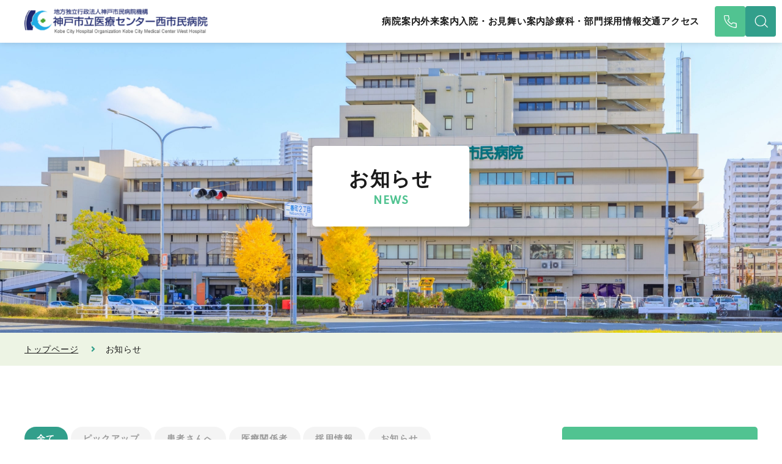

--- FILE ---
content_type: text/html; charset=UTF-8
request_url: https://nishi.kcho.jp/news?tab01_p=5
body_size: 11670
content:
<!DOCTYPE html>
<html lang="ja">

<head prefix="og: http://ogp.me/ns# fb: http://ogp.me/ns/fb# article: http://ogp.me/ns/article#">
<meta name="csrf-token" content="bQoBQxvSo6ymAuWUHseQArmLxyNlroyg3LKYCX1F"> 

  <meta charset="UTF-8">
  <title>患者用お知らせ｜神戸市立医療センター西市民病院</title>
  <meta name="description" content="神戸市立医療センター西市民病院の患者用お知らせのページです。当院は神戸市長田区で、内科、外科、整形外科、眼科、耳鼻咽喉科、小児科をはじめ各種診療科の外来、入院診療を行っております総合病院です。">
  <meta name="keywords" content="患者,お知らせ">
  <meta name="viewport" content="width=device-width, initial-scale=1, maximum-scale=1">
  <meta name="format-detection" content="telephone=no">
  <meta name="application-name" content="神戸市立医療センター西市民病院｜神戸市立医療センター西市民病院" /><meta name="apple-mobile-web-app-capable" content="yes" /><meta name="apple-mobile-web-app-title" content="神戸市立医療センター西市民病院｜神戸市立医療センター西市民病院" /><meta name="msapplication-TileColor" content="#FFF" /><meta name="theme-color" content="#FFF" /><meta name="apple-mobile-web-app-status-bar-style" content="#FFF" /><link rel="apple-touch-icon" sizes="57x57" href="https://nishi.kcho.jp/data/favicons/site/apple-icon-57x57.png?v=220126100156" /><link rel="apple-touch-icon" sizes="60x60" href="https://nishi.kcho.jp/data/favicons/site/apple-icon-60x60.png?v=220126100156" /><link rel="apple-touch-icon" sizes="72x72" href="https://nishi.kcho.jp/data/favicons/site/apple-icon-72x72.png?v=220126100156" /><link rel="apple-touch-icon" sizes="114x114" href="https://nishi.kcho.jp/data/favicons/site/apple-icon-114x114.png?v=220126100156" /><link rel="apple-touch-icon" sizes="76x76" href="https://nishi.kcho.jp/data/favicons/site/apple-icon-76x76.png?v=220126100156" /><link rel="apple-touch-icon" sizes="120x120" href="https://nishi.kcho.jp/data/favicons/site/apple-icon-120x120.png?v=220126100156" /><link rel="apple-touch-icon" sizes="152x152" href="https://nishi.kcho.jp/data/favicons/site/apple-icon-152x152.png?v=220126100156" /><link rel="apple-touch-icon" sizes="180x180" href="https://nishi.kcho.jp/data/favicons/site/apple-icon-180x180.png?v=220126100156" /><link rel="icon" type="image/png" href="https://nishi.kcho.jp/data/favicons/site/favicon-32x32.png?v=220126100156" sizes="32x32" /><link rel="icon" type="image/png" href="https://nishi.kcho.jp/data/favicons/site/android-icon-36x36.png?v=220126100156" sizes="36x36" /><link rel="icon" type="image/png" href="https://nishi.kcho.jp/data/favicons/site/android-icon-48x48.png?v=220126100156" sizes="48x48" /><link rel="icon" type="image/png" href="https://nishi.kcho.jp/data/favicons/site/android-icon-72x72.png?v=220126100156" sizes="72x72" /><link rel="icon" type="image/png" href="https://nishi.kcho.jp/data/favicons/site/android-icon-96x96.png?v=220126100156" sizes="96x96" /><link rel="icon" type="image/png" href="https://nishi.kcho.jp/data/favicons/site/android-icon-144x144.png?v=220126100156" sizes="144x144" /><link rel="icon" type="image/png" href="https://nishi.kcho.jp/data/favicons/site/android-icon-192x192.png?v=220126100156" sizes="192x192" /><link rel="icon" type="image/png" href="https://nishi.kcho.jp/data/favicons/site/favicon-96x96.png?v=220126100156" sizes="96x96" /><link rel="icon" type="image/png" href="https://nishi.kcho.jp/data/favicons/site/favicon-16x16.png?v=220126100156" sizes="16x16" /><meta name="msapplication-TileImage" content="https://nishi.kcho.jp/data/favicons/site/ms-icon-144x144.png?v=220126100156" /><meta name="msapplication-square70x70logo" content="https://nishi.kcho.jp/data/favicons/site/ms-icon-70x70.png?v=220126100156" /><meta name="msapplication-square150x150logo" content="https://nishi.kcho.jp/data/favicons/site/ms-icon-150x150.png?v=220126100156" /><meta name="msapplication-wide310x150logo" content="https://nishi.kcho.jp/data/favicons/site/ms-icon-310x150.png?v=220126100156" /><meta name="msapplication-square310x310logo" content="https://nishi.kcho.jp/data/favicons/site/ms-icon-310x310.png?v=220126100156" /><link href="https://nishi.kcho.jp/data/favicons/site/apple-startup-320x460.png?v=220126100156" media="(device-width: 320px) and (device-height: 480px) and (-webkit-device-pixel-ratio: 1)" rel="apple-touch-startup-image" /><link href="https://nishi.kcho.jp/data/favicons/site/apple-startup-640x920.png?v=220126100156" media="(device-width: 320px) and (device-height: 480px) and (-webkit-device-pixel-ratio: 2)" rel="apple-touch-startup-image" /><link href="https://nishi.kcho.jp/data/favicons/site/apple-startup-640x1096.png?v=220126100156" media="(device-width: 320px) and (device-height: 568px) and (-webkit-device-pixel-ratio: 2)" rel="apple-touch-startup-image" /><link href="https://nishi.kcho.jp/data/favicons/site/apple-startup-748x1024.png?v=220126100156" media="(device-width: 768px) and (device-height: 1024px) and (-webkit-device-pixel-ratio: 1) and (orientation: landscape)" rel="apple-touch-startup-image" /><link href="https://nishi.kcho.jp/data/favicons/site/apple-startup-750x1024.png?v=220126100156" media="" rel="apple-touch-startup-image" /><link href="https://nishi.kcho.jp/data/favicons/site/apple-startup-750x1294.png?v=220126100156" media="(device-width: 375px) and (device-height: 667px) and (-webkit-device-pixel-ratio: 2)" rel="apple-touch-startup-image" /><link href="https://nishi.kcho.jp/data/favicons/site/apple-startup-768x1004.png?v=220126100156" media="(device-width: 768px) and (device-height: 1024px) and (-webkit-device-pixel-ratio: 1) and (orientation: portrait)" rel="apple-touch-startup-image" /><link href="https://nishi.kcho.jp/data/favicons/site/apple-startup-1182x2208.png?v=220126100156" media="(device-width: 414px) and (device-height: 736px) and (-webkit-device-pixel-ratio: 3) and (orientation: landscape)" rel="apple-touch-startup-image" /><link href="https://nishi.kcho.jp/data/favicons/site/apple-startup-1242x2148.png?v=220126100156" media="(device-width: 414px) and (device-height: 736px) and (-webkit-device-pixel-ratio: 3) and (orientation: portrait)" rel="apple-touch-startup-image" /><link href="https://nishi.kcho.jp/data/favicons/site/apple-startup-1496x2048.png?v=220126100156" media="(device-width: 768px) and (device-height: 1024px) and (-webkit-device-pixel-ratio: 2) and (orientation: landscape)" rel="apple-touch-startup-image" /><link href="https://nishi.kcho.jp/data/favicons/site/apple-startup-1536x2008.png?v=220126100156" media="(device-width: 768px) and (device-height: 1024px) and (-webkit-device-pixel-ratio: 2) and (orientation: portrait)" rel="apple-touch-startup-image" /><link rel="manifest" href="https://nishi.kcho.jp/data/favicons/site/manifest.json?v=220126100156" />  <link rel="canonical" href="https://nishi.kcho.jp/news/index.html">
  
  <meta property="og:title" content="患者用お知らせ｜神戸市立医療センター西市民病院" />
  <meta property="og:type" content="article" />
  <meta property="og:description" content="神戸市立医療センター西市民病院の患者用お知らせのページです。当院は神戸市長田区で、内科、外科、整形外科、眼科、耳鼻咽喉科、小児科をはじめ各種診療科の外来、入院診療を行っております総合病院です。" />
  <meta property="og:url" content="https://nishi.kcho.jp/news/index.html" />
  <meta property="og:site_name" content="神戸市立医療センター西市民病院" />
  <meta property="og:image" content="https://nishi.kcho.jp/data/confs/1/71e2d3299dc414dc50dd32fb13ef0698-1639461978.png" />
  <meta name="twitter:card" content="summary_large_image" />
  <meta name="twitter:image" content="https://nishi.kcho.jp/data/confs/1/71e2d3299dc414dc50dd32fb13ef0698-1639461978.png" />
  
  <link rel="preconnect" href="//fonts.googleapis.com">
  <link rel="preconnect" href="//fonts.gstatic.com" crossorigin>
  <link href="//fonts.googleapis.com/css2?family=Spartan:wght@400;500;600;700&display=swap" rel="stylesheet">
  <link rel="stylesheet" href="https://nishi.kcho.jp/data/themes/nishi/css/remodal.css">
  <link rel="stylesheet" href="https://nishi.kcho.jp/data/themes/nishi/css/remodal-default-theme.css">
  <link rel="stylesheet" href="https://nishi.kcho.jp/data/themes/nishi/css/import.css">
 <link rel="stylesheet" href="//use.fontawesome.com/releases/v5.13.0/css/all.css">
  
<script async src="https://www.googletagmanager.com/gtag/js?id=UA-215959416-1"></script>
<script>
  window.dataLayer = window.dataLayer || [];
  function gtag(){dataLayer.push(arguments);}
  gtag('js', new Date());

  gtag('config', 'UA-83353406-1');
</script>

<script async src="https://www.googletagmanager.com/gtag/js?id=G-J8HY44W1Y6"></script>
<script>
  window.dataLayer = window.dataLayer || [];
  function gtag(){dataLayer.push(arguments);}
  gtag('js', new Date());

  gtag('config', 'G-J8HY44W1Y6');
</script>
<meta name="google-site-verification" content="9oyleyUlf1hGMfeewCym-CEm7ANr8Cc0RSTdJyLGm1Q" />

<style type="text/css">
	.pagination .item {
    display: none;
	}
	a.item.hidden-xxs {
    display: inline-block;
}
	a.icon.item.disabled {
    display: none;
}.active.item.green {
    display: inline-block;
}
	a.item.hidden-xxs.hidden-xs {
    display: inline-block;
}
</style>
</head>

<body class="topnew-sub">


  <script src="//ajax.googleapis.com/ajax/libs/jquery/2.2.4/jquery.min.js"></script>
  <script src="//cdn.jsdelivr.net/npm/viewport-extra@1.0.3/dist/viewport-extra.min.js"></script>
  <script src="https://nishi.kcho.jp/data/themes/nishi/js/module/jquery.accordion.js"></script>
  <script src="https://nishi.kcho.jp/data/themes/nishi/js/ofi.min.js"></script>
  <script src="https://nishi.kcho.jp/data/themes/nishi/js/common.js"></script>
  <script src="https://nishi.kcho.jp/data/themes/nishi/js/remodal.min.js"></script>
	
  
  <div class="l-container">

    <header class="head-new">
<div class="h-wrap"><a href="https://nishi.kcho.jp" class="h-logo"><img src="/data/media/nishi/layout/header/logonew.png" alt="西市民病院" /></a>
<div class="h-right">
<ul class="h-nav">
<li><a href="https://nishi.kcho.jp/gaiyo">病院案内</a></li>
<li><a href="https://nishi.kcho.jp/kanja/gairai/gairai.html">外来案内</a></li>
<li><a href="https://nishi.kcho.jp/kanja/nyuin">入院・お見舞い案内</a></li>
<li><a href="https://nishi.kcho.jp/annai/shinryoka">診療科・部門</a></li>
<li><a href="https://nishi.kcho.jp/iryo/recruit">採用情報</a></li>
<li><a href="https://nishi.kcho.jp/gaiyo/annai-gaiyo/access.html">交通アクセス</a></li>
</ul>
<div class="h-btn">
<div class="tel-new"><a href="#tel-modal" class="remodal-btn"><img src="/data/media/nishi/layout/header/tel_new.png" alt="" /></a></div>
<button class="slidemenu-btn mb0-tb"> <img src="/data/media/nishi/layout/header/menu.png" alt="menu" class="menu" /> <img src="/data/media/nishi/layout/header/close.png" alt="close" class="close" /> </button>
<div class="find-new search"><img src="/data/media/nishi/layout/header/find_new.png" alt="" /></div>
</div>
</div>
</div>
</header>
<div class="remodal" data-remodal-id="tel-modal"><button data-remodal-action="close" class="remodal-close"></button>
<div class="mb40 mb20-tb">
<h3>代表番号</h3>
<h4 class="mb0 center-text"><a href="tel:0785765251">TEL：078-576-5251</a></h4>
<p class="f19px f17px-tb bold center-text">FAX：078-576-5358 （代表）/ 078-579-1943（病診連携室 <span style="color: red;">※診療情報提供書送付先</span>）</p>
</div>
<div class="mb40 mb20-tb">
<h3 style="text-align: center;">予約変更センター</h3>
<h4 class="mb0 center-text"><a href="tel:0785791950">TEL：078-579-1950</a></h4>
<p class="center-text">受付時間：平日13:00～16:00</p>
</div>
</div>

<div class="search-menu pb80">
<div class="w1200">
<div class="schedule mb30">
<div class="left">
<div class="side">
<div class="img-wrap"><img src="/data/media/nishi/page/index/img09.jpg" alt="" /></div>
<p class="txt">診療受付時間</p>
</div>
<div class="txt-box">
<p class="bold">当院を受診いただく際に、できるだけ<br />かかりつけ医の「紹介状」をお持ちください。</p>
<p class="f14px mb30">すでに他の病院や診療所にかかっておられる症状に対して、初診で当院の受診を希望される方は、他院からの紹介状をお持ちいただくことをお勧めいたします。なお、当院を他院からの紹介状なしに初診で受診される場合、非紹介患者初診料加算金（選定療養費）として、7,000円（歯科口腔外科のみ5,000円[税込]）をご負担いただいております。<br />皆様のご理解とご協力のほど、よろしくお願いいたします。<span style="color: #e03e2d;"></span></p>
<p class="bold">受付時間　8:30~11:45</p>
<p class="f14px">受診される診療科によって受付終了時間が異なりますので、<br /><a href="https://nishi.kcho.jp/kanja/gairai/first.html#schedule">こちら</a>から詳細をご確認ください。</p>
</div>
</div>
<div class="right">
<div class="mb30 item">
<div class="side">
<div class="img-wrap"><img src="/data/media/nishi/common/search-img01.png" alt="" /></div>
<p class="txt">外来診療日</p>
</div>
<div class="txt-box">
<p class="bold">月曜日〜金曜日</p>
<p class="dot-border pb20 mb20">休診日：祝休日・年末年始（12月29日～1月3日）</p>
<p class="red-color kyukyu"><img src="/data/media/nishi/page/index/img08.jpg" alt="" /> 救命救急外来の受付は24時間行っています。</p>
</div>
</div>
<div class="item">
<div class="side" style="max-height: 180px;">
<div class="img-wrap"><img src="/data/media/nishi/common/search-img02.png" alt="" /></div>
<p class="txt">面会時間</p>
</div>
<div class="txt-box">
<p class="mb10"><a href="https://nishi.kcho.jp/data/media/nishi-medical/page/news/kizi/202410menkaikanwa.pdf" target="_blank" rel="noopener"><span class="bold">詳細はこちら</span></a> </p>
</div>
</div>
</div>
</div>
<div class="searchbtn-box clearfix mb40">
<div class="left-box" style="width: 49%;">
<p class="f18px bold">フリーワード検索</p>
<div class="search-wrap"><form class="search-form" action="//www.google.co.jp/cse" target="_blank">
<div>
<div class="gcse-search"></div>
<input value="f5d56c0ea1132cc35" name="cx" type="hidden" /> <input value="UTF-8" name="ie" type="hidden" /> <input class="search-input" size="30" name="q" type="text" placeholder="キーワードを入力してください。" /> <button class="search-btn" value="" name="sa">検索する</button></div>
</form></div>
</div>
<div class="right-box" style="width: 49%;">
<p class="f18px bold">診療科を探す</p>
<div class="search-select"><select name="dept" id="selectbox" class="hover-cursor">
<option value="" selected="selected">選択してください</option>
<option value="" disabled="disabled">診療科</option>
<option value="https://nishi.kcho.jp/annai/shinryoka/syokakinaika.html">消化器内科</option>
<option value="https://nishi.kcho.jp/annai/shinryoka/kokyukinaika.html">呼吸器内科</option>
<option value="https://nishi.kcho.jp/annai/shinryoka/ketuekinaika.html">血液内科</option>
<option value="https://nishi.kcho.jp/annai/shinryoka/kougenbyonaika.html">リウマチ・膠原病内科</option>
<option value="https://nishi.kcho.jp/annai/shinryoka/junkanki.html">循環器内科</option>
<option value="https://nishi.kcho.jp/annai/shinryoka/jinzonaika.html">腎臓内科</option>
<option value="https://nishi.kcho.jp/annai/shinryoka/tonyobyo.html">糖尿病・内分泌内科</option>
<option value="https://nishi.kcho.jp/annai/shinryoka/shinkeinaika.html">脳神経内科</option>
<option value="https://nishi.kcho.jp/annai/shinryoka/sougounaika.html">総合内科</option>
<option value="https://nishi.kcho.jp/annai/shinryoka/seishinshinkeika.html">精神・神経科</option>
<option value="https://nishi.kcho.jp/annai/shinryoka/syonika.html">小児科</option>
<option value="https://nishi.kcho.jp/annai/shinryoka/geka.html">呼吸器外科</option>
<option value="https://nishi.kcho.jp/annai/shinryoka/syoukaki_geka.html">消化器外科</option>
<option value="https://nishi.kcho.jp/annai/shinryoka/mammary_gland.html">乳腺外科</option>
<option value="https://nishi.kcho.jp/annai/shinryoka/noushinkeigeka.html">脳神経外科</option>
<option value="https://nishi.kcho.jp/annai/shinryoka/seikeigeka.html">整形外科</option>
<option value="https://nishi.kcho.jp/annai/shinryoka/riha.html">リハビリテーション科</option>
<option value="https://nishi.kcho.jp/annai/shinryoka/hifuka.html">皮膚科</option>
<option value="https://nishi.kcho.jp/annai/shinryoka/hinyokika.html">泌尿器科</option>
<option value="https://nishi.kcho.jp/annai/shinryoka/sanfujinka.html">産婦人科</option>
<option value="https://nishi.kcho.jp/annai/shinryoka/ganka.html">眼科</option>
<option value="https://nishi.kcho.jp/annai/shinryoka/jibiinkouka.html">耳鼻咽喉科</option>
<option value="">歯科口腔外科</option>
<option value="https://nishi.kcho.jp/annai/shinryoka/hosyasenka.html">放射線科</option>
<option value="https://nishi.kcho.jp/annai/shinryoka/masuika.html">麻酔科</option>
<option value="https://nishi.kcho.jp/annai/shinryoka/rinsyobyorika.html">病理診断科</option>
<option value="https://nishi.kcho.jp/annai/shinryoka/rinsyosyuyouka.html">臨床腫瘍科</option>
<option value="https://nishi.kcho.jp/annai/shinryoka/kyukyubu.html">救急部・集中治療部</option>
<option value="https://nishi.kcho.jp/annai/shinryoka/nintisyo.html">認知症疾患医療センター</option>
<option value="" disabled="disabled">看護部</option>
<option value="https://nishi.kcho.jp/annai/kangobu">看護部TOP</option>
<option value="https://nishi.kcho.jp/annai/kangobu/aisatu.html">看護部長のあいさつ</option>
<option value="https://nishi.kcho.jp/annai/kangobu/rinen.html">看護部の理念・基本方針</option>
<option value="https://nishi.kcho.jp/annai/kangobu/bumon.html">看護部門の紹介</option>
<option value="https://nishi.kcho.jp/annai/kangobu/kyoiku.html">教育</option>
<option value="https://nishi.kcho.jp/annai/kangobu/senmon.html">スペシャリスト</option>
<option value="https://nishi.kcho.jp/annai/kangobu/message.html">先輩看護師からのメッセージ</option>
<option value="https://nishi.kcho.jp/annai/kangobu/toiawase.html">お問い合わせ・その他ご案内</option>
<option value="https://www.kobe-kango.jp/west-hospital/blog" target="_blank" rel="noopener">看護部ブログ</option>
<option value="" disabled="disabled">薬剤部</option>
<option value="https://nishi.kcho.jp/annai/yakuzaibu">薬剤部TOP</option>
<option value="https://nishi.kcho.jp/annai/yakuzaibu/yakuzai.html">薬剤部長のあいさつ</option>
<option value="https://nishi.kcho.jp/annai/yakuzaibu/1646.html">薬剤部の場所</option>
<option value="https://nishi.kcho.jp/annai/yakuzaibu/1647.html">業務内容</option>
<option value="https://nishi.kcho.jp/annai/yakuzaibu/1648.html">スタッフ紹介</option>
<option value="https://nishi.kcho.jp/annai/yakuzaibu/1649.html">教育・研修・レジデント制度</option>
<option value="https://nishi.kcho.jp/annai/yakuzaibu/1650.html">専門・認定薬剤師</option>
<option value="https://nishi.kcho.jp/annai/yakuzaibu/1652.html">地域連携の強化</option>
<option value="https://nishi.kcho.jp/annai/yakuzaibu/cyozai.html">調剤薬局へのご案内</option>
<option value="https://nishi.kcho.jp/annai/yakuzaibu/1654.html">お薬情報</option>
<option value="https://nishi.kcho.jp/annai/yakuzaibu/1655.html">リンク</option>
<option value="https://nishi.kcho.jp/annai/yakuzaibu/1890.html">化学療法レジメン</option>
<option value="" disabled="disabled">臨床検査技術部</option>
<option value="https://nishi.kcho.jp/annai/rinshou">臨床検査技術部TOP</option>
<option value="https://nishi.kcho.jp/annai/rinshou/rinshou.html">臨床検査技術部のご案内</option>
<option value="https://nishi.kcho.jp/annai/rinshou/bumon.html">部門紹介</option>
<option value="https://nishi.kcho.jp/annai/rinshou/uketuke.html">検査受付</option>
<option value="https://nishi.kcho.jp/annai/rinshou/kentai.html">検体検査</option>
<option value="https://nishi.kcho.jp/annai/rinshou/seiri.html">生理検査</option>
<option value="" disabled="disabled">放射線技術部</option>
<option value="https://nishi.kcho.jp/annai/hosyasen">放射線技術部TOP</option>
<option value="https://nishi.kcho.jp/annai/hosyasen/hosyasen.html">放射線技術部のご案内</option>
<option value="https://nishi.kcho.jp/annai/hosyasen/topics.html">最新トピックス</option>
<option value="https://nishi.kcho.jp/annai/hosyasen/uketsuke.html">放射線・内視鏡受付のご案内</option>
<option value="https://nishi.kcho.jp/annai/hosyasen/satsuei.html">一般撮影部門</option>
<option value="https://nishi.kcho.jp/annai/hosyasen/ct_mri.html">CT・MRI部門</option>
<option value="https://nishi.kcho.jp/annai/hosyasen/xsen.html">X線TV部門</option>
<option value="https://nishi.kcho.jp/annai/hosyasen/ivr.html">IVR部門</option>
<option value="https://nishi.kcho.jp/annai/hosyasen/qa.html">放射線Q&amp;A</option>
<option value="" disabled="disabled">リハビリテーション技術部</option>
<option value="https://nishi.kcho.jp/annai/riha">リハビリテーション技術部</option>
<option value="" disabled="disabled">臨床工学室（CE室）</option>
<option value="https://nishi.kcho.jp/annai/rinsyokogaku">臨床工学室（CE室）</option>
<option value="" disabled="disabled">栄養管理室</option>
<option value="https://nishi.kcho.jp/annai/eiyo">栄養管理室</option>
<option value="" disabled="disabled">チーム医療推進部</option>
<option value="https://nishi.kcho.jp/gaiyo/team">チーム医療推進部</option>
<option value="https://nishi.kcho.jp/gaiyo/team/nst.html">NST（栄養サポート）</option>
<option value="https://nishi.kcho.jp/gaiyo/team/ict.html">ICT・AST</option>
<option value="https://nishi.kcho.jp/gaiyo/team/kokyu.html">呼吸ケアチーム</option>
<option value="https://nishi.kcho.jp/gaiyo/team/kanwa.html">緩和ケアチーム</option>
<option value="https://nishi.kcho.jp/gaiyo/team/liezon.html">リエゾンチーム</option>
<option value="https://nishi.kcho.jp/gaiyo/team/dementia.html">認知症ケアチーム</option>
<option value="https://nishi.kcho.jp/gaiyo/team/tonyo.html">糖尿病チーム</option>
<option value="https://nishi.kcho.jp/gaiyo/team/jukuso.html">褥瘡対策チーム</option>
<option value="https://nishi.kcho.jp/gaiyo/team/cpr.html">CPR（心肺蘇生）チーム</option>
<option value="https://nishi.kcho.jp/gaiyo/team/kinnen.html">禁煙チーム</option>
<option value="https://nishi.kcho.jp/gaiyo/team/kaizen.html">改善活動チーム</option>
<option value="https://nishi.kcho.jp/gaiyo/team/allergies.html">小児アレルギーチーム</option>
<option value="https://nishi.kcho.jp/gaiyo/team/post.html">POST（周術期サポートチーム）</option>
</select></div>
</div>
</div>
<ul class="row">
<li class="col4 mb15"><a href="https://nishi.kcho.jp/kanja/yotei.html" class="button01">診察週間予定表</a></li>
<li class="col4 mb15"><a href="https://nishi.kcho.jp/kanja/kyukyu.html" class="button01">救急外来のご案内</a></li>
<li class="col4 mb15"><a href="https://nishi.kcho.jp/gaiyo/annai-gaiyo/access.html" class="button01">交通アクセス</a></li>
<li class="col4 mb15"><a href="https://nishi.kcho.jp/kanja/syokaijyo.html" class="button01">診療予約について</a></li>
<li class="col4 mb15"><a href="https://nishi.kcho.jp/news" class="button01">お知らせ</a></li>
<li class="col4 mb15"><a href="https://nishi.kcho.jp/comtact.html" class="button01">お問い合わせ</a></li>
</ul>
</div>



</div>
<div class="slide-menu pb80">
<div class="container">
<div class="slidein-btn01 mt10 mb20"><a href="https://nishi.kcho.jp/iryo"></a>
<p class="ttl">RECRUIT</p>
<p class="txt">医療関係者<br />採用希望の方はこちら</p>
</div>
<ul class="row">
<ul class="row">
<li class="col6 mb20"><a href="https://nishi.kcho.jp/shikan" class="slidein-btn02"> 疾患・症状<br class="tb" />ガイド</a></li>
<li class="col6 mb20"><a href="//www.youtube.com/channel/UCVX3p9hnZ-syGMkeC-on6rQ" target="_blank" rel="noopener" class="slidein-btn02"> 西市民病院 <br class="tb" />Youtube</a></li>
<li class="col6"><a href="https://nishi.kcho.jp/obstetrics" target="_blank" rel="noopener" class="slidein-btn02 -orange"> 出産をご検討の方へ</a></li>
<li class="col6"><a href="https://nishi.kcho.jp/davinchi" target="_blank" rel="noopener" class="slidein-btn02 -primary"> 内視鏡手術支援ロボット「ダヴィンチ」</a></li>
</ul>
</ul>
<ul class="menu-slide mt30 mb30">
<li class="accordion"><span class="main">病院案内</span></li>
<li style="display: list-item;">
<ul class="sub-list">
<li><a href="https://nishi.kcho.jp/gaiyo/annai-gaiyo/aisatu.html" class="sub">院長あいさつ</a></li>
<li><a href="https://nishi.kcho.jp/gaiyo/annai-gaiyo/rinen.html" class="sub">病院概要 基本理念･方針・沿革</a></li>
<li><a href="https://nishi.kcho.jp/gaiyo/annai-gaiyo/kenri.html" class="sub">患者の権利と責務、医の倫理</a></li>
<li><a href="https://nishi.kcho.jp/gaiyo/annai-gaiyo/shisetu.html" class="sub">フロアマップ、快適な環境づくりについて</a></li>
<li><a href="https://nishi.kcho.jp/gaiyo/annai-gaiyo/doui.html" class="sub">包括同意について</a></li>
<li><a href="https://nishi.kcho.jp/gaiyo/torikumi" class="sub">医療安全の取り組み</a></li>
<li><a href="https://nishi.kcho.jp/gaiyo/annai-gaiyo/access.html" class="sub">交通アクセス</a></li>
<li><a href="https://nishi.kcho.jp/features" class="sub">当院の特長（取り組み）</a></li>
<li><a href="https://nishi.kcho.jp/gaiyo/annai-gaiyo/info.html" class="sub">病院情報の公表</a></li>
<li><a href="https://nishi.kcho.jp/kanja/sonota/rinsyodeta.html" class="sub">臨床データの研究利用に関するお願い</a></li>
<li><a href="https://nishi.kcho.jp/kanja/sonota/kihu.html" class="sub">ご寄付のお願い</a></li>
<li><a href="https://nishi.kcho.jp/kanja/sonota/ncd.html" class="sub">一般社団法人National Clinical Database (NCD)の 事業への参加について</a></li>
<li><a href="https://nishi.kcho.jp/kanja/sonota/rinsyohyoka.html" class="sub">臨床評価指標</a></li>
<li><a href="https://nishi.kcho.jp/gaiyo/annai-gaiyo/wi-fi.html" class="sub">院内フリーWi-Fi</a></li>
<li><a href="https://nishi.kcho.jp/data/media/nishi/page/index/sisetukijun.pdf" class="sub" target="_blank" rel="noopener">厚生労働大臣が定める掲載事項</a></li>
</ul>
</li>
<li class="accordion"><span class="main">当院のがん診療について</span></li>
<li style="display: list-item;">
<ul class="sub-list">
<li><a href="https://nishi.kcho.jp/gaiyo/cancer/kagakuryoho.html" class="sub">外来化学療法センター</a></li>
</ul>
</li>
<li class="accordion"><span class="main">外来のご案内</span></li>
<li style="display: list-item;">
<ul class="sub-list">
<li><a href="https://nishi.kcho.jp/kanja/gairai/first.html" class="sub">初めて受診される方へ</a></li>
<li><a href="https://nishi.kcho.jp/kanja/gairai/nagare.html" class="sub">診療の流れ</a></li>
<li><a href="https://nishi.kcho.jp/kanja/yotei.html" class="sub">診察週間予定表</a></li>
<li><a href="https://nishi.kcho.jp/kanja/kyukyu.html" class="sub">救急診療のご案内</a></li>
<li><a href="https://nishi.kcho.jp/kanja/kensa.html" class="sub">検査のご案内</a></li>
<li><a href="https://nishi.kcho.jp/kanja/secondopinion.html" class="sub">セカンドオピニオン外来のご案内</a></li>
<li><a href="https://nishi.kcho.jp/kanja/gairai/webyoyaku.html" class="sub">ｗeb予約システムのご案内</a></li>
<li><a href="https://nishi.kcho.jp/kanja/sonota/service.html" class="sub">患者サービス向上の取り組み</a></li>
<li><a href="https://nishi.kcho.jp/kanja/syokaijyo.html" class="sub">予約制・紹介制のご案内</a></li>
<li><a href="https://nishi.kcho.jp/kanja/certificate.html" class="sub">診断書・証明書について</a></li>
<li><a href="https://nishi.kcho.jp/kanja/chiken.html" class="sub">治験・臨床試験について</a></li>
<li><a href="https://nishi.kcho.jp/kanja/kaibo.html" class="sub">病理解剖(剖検)についてのお願い</a></li>
<li><a href="https://nishi.kcho.jp/kanja/gairai/yuketsukyohi.html" class="sub">宗教的理由等による輸血拒否に関する当院の方針</a></li>
<li><a href="https://nishi.kcho.jp/kanja/sonota/kakaritukei.html" class="sub">かかりつけ医について</a></li>
</ul>
</li>
<li class="accordion"><span class="main">入院のご案内</span></li>
<li style="display: list-item;">
<ul class="sub-list">
<li><a href="https://nishi.kcho.jp/kanja/nyuin/seikatsu.html" class="sub">入院中の生活について</a></li>
<li><a href="https://nishi.kcho.jp/kanja/nyuin/tokubetu.html" class="sub">病室のご案内</a></li>
<li><a href="https://nishi.kcho.jp/kanja/nyuin/menkai.html" class="sub">面会・お見舞いについて</a></li>
</ul>
</li>
<li class="accordion"><span class="main">診療科・部門のご案内</span></li>
<li style="display: list-item;">
<ul class="sub-list">
<li><a href="https://nishi.kcho.jp/annai/shinryoka" class="sub">診療科</a></li>
<li><a href="https://nishi.kcho.jp/annai/shinryoka#tab02" class="sub">部門</a></li>
<li><a href="https://nishi.kcho.jp/shikan" class="sub">疾患・症状</a></li>
</ul>
</li>
<li><a href="https://nishi.kcho.jp/interview" class="main -single">ドクターインタビュー</a></li>
<li><a href="https://nishi.kcho.jp/gaiyo/vinfo.html" class="main -single">各種ご案内について</a></li>
</ul>
<ul class="menu-slide mt30 mb30">
<ul class="menu-slide mt30 mb30">
<li><a href="https://nishi.kcho.jp/shinbyoto" class="main -single">新病院について</a></li>
<li><a href="https://nishi.kcho.jp/qa.html" class="main -single">よくある質問</a></li>
<li><a href="https://nishi.kcho.jp/byouji" class="main -single">病児保育室たんぽぽ</a></li>
<li><a href="https://nishi.kcho.jp/comtact.html" class="main -single">お問い合わせのご案内</a></li>
<li><a href="https://nishi.kcho.jp/news" class="main -single">お知らせ</a></li>
<li><a href="https://nishi.kcho.jp/gaiyo/annai-gaiyo/wi-fi.html" class="main -single">院内フリーWi-Fi</a></li>
</ul>
</ul>
<a href="https://nishi.kcho.jp/iryo" class="button06 w100 mb10">医療関係者・採用希望の方</a> </div>
<div class="searchbtn-box float tb" style="background: #fff;">
<div class="left-box mb15-tb" style="width: 49%;">
<p class="f18px bold">フリーワード検索</p>
<div class="search-wrap"><form class="search-form" action="//www.google.co.jp/cse" target="_blank">
<div>
<div class="gcse-search"></div>
<input value="f5d56c0ea1132cc35" name="cx" type="hidden" /> <input value="UTF-8" name="ie" type="hidden" /> <input class="search-input" style="width: 75%;" size="30" name="q" type="text" placeholder="キーワードを入力してください。" /> <button class="search-btn" value="" name="sa" style="width: 25%;">検索する</button></div>
</form></div>
</div>
<div class="right-box" style="width: 49%;">
<p class="f18px bold">診療科を探す</p>
<div class="search-select"><select name="dept" id="selectbox" class="hover-cursor">
<option value="" selected="selected">選択してください</option>
<option value="" disabled="disabled">診療科</option>
<option value="https://nishi.kcho.jp/annai/shinryoka/syokakinaika.html">消化器内科</option>
<option value="https://nishi.kcho.jp/annai/shinryoka/kokyukinaika.html">呼吸器内科</option>
<option value="https://nishi.kcho.jp/annai/shinryoka/ketuekinaika.html">血液内科</option>
<option value="https://nishi.kcho.jp/annai/shinryoka/kougenbyonaika.html">リウマチ・膠原病内科</option>
<option value="https://nishi.kcho.jp/annai/shinryoka/junkanki.html">循環器内科</option>
<option value="https://nishi.kcho.jp/annai/shinryoka/jinzonaika.html">腎臓内科</option>
<option value="https://nishi.kcho.jp/annai/shinryoka/tonyobyo.html">糖尿病・内分泌内科</option>
<option value="https://nishi.kcho.jp/annai/shinryoka/shinkeinaika.html">脳神経内科</option>
<option value="https://nishi.kcho.jp/annai/shinryoka/sougounaika.html">総合内科</option>
<option value="https://nishi.kcho.jp/annai/shinryoka/seishinshinkeika.html">精神・神経科</option>
<option value="https://nishi.kcho.jp/annai/shinryoka/syonika.html">小児科</option>
<option value="https://nishi.kcho.jp/annai/shinryoka/geka.html">呼吸器外科</option>
<option value="https://nishi.kcho.jp/annai/shinryoka/syoukaki_geka.html">消化器外科</option>
<option value="https://nishi.kcho.jp/annai/shinryoka/mammary_gland.html">乳腺外科</option>
<option value="https://nishi.kcho.jp/annai/shinryoka/noushinkeigeka.html">脳神経外科</option>
<option value="https://nishi.kcho.jp/annai/shinryoka/seikeigeka.html">整形外科</option>
<option value="https://nishi.kcho.jp/annai/shinryoka/riha.html">リハビリテーション科</option>
<option value="https://nishi.kcho.jp/annai/shinryoka/hifuka.html">皮膚科</option>
<option value="https://nishi.kcho.jp/annai/shinryoka/hinyokika.html">泌尿器科</option>
<option value="https://nishi.kcho.jp/annai/shinryoka/sanfujinka.html">産婦人科</option>
<option value="https://nishi.kcho.jp/annai/shinryoka/ganka.html">眼科</option>
<option value="https://nishi.kcho.jp/annai/shinryoka/jibiinkouka.html">耳鼻咽喉科</option>
<option value="https://nishi.kcho.jp/annai/shinryoka/shikakouku.html">歯科口腔外科</option>
<option value="https://nishi.kcho.jp/annai/shinryoka/hosyasenka.html">放射線科</option>
<option value="https://nishi.kcho.jp/annai/shinryoka/masuika.html">麻酔科</option>
<option value="https://nishi.kcho.jp/annai/shinryoka/rinsyobyorika.html">病理診断科</option>
<option value="https://nishi.kcho.jp/annai/shinryoka/rinsyosyuyouka.html">臨床腫瘍科</option>
<option value="https://nishi.kcho.jp/annai/shinryoka/kyukyubu.html">救急部・集中治療部</option>
<option value="https://nishi.kcho.jp/annai/shinryoka/nintisyo.html">認知症疾患医療センター</option>
<option value="" disabled="disabled">看護部</option>
<option value="https://nishi.kcho.jp/annai/kangobu">看護部TOP</option>
<option value="https://nishi.kcho.jp/annai/kangobu/aisatu.html">看護部長のあいさつ</option>
<option value="https://nishi.kcho.jp/annai/kangobu/rinen.html">看護部の理念・基本方針</option>
<option value="https://nishi.kcho.jp/annai/kangobu/bumon.html">看護部門の紹介</option>
<option value="https://nishi.kcho.jp/annai/kangobu/kyoiku.html">教育</option>
<option value="https://nishi.kcho.jp/annai/kangobu/senmon.html">スペシャリスト</option>
<option value="https://nishi.kcho.jp/annai/kangobu/message.html">先輩看護師からのメッセージ</option>
<option value="https://nishi.kcho.jp/annai/kangobu/toiawase.html">お問い合わせ・その他ご案内</option>
<option value="https://www.kobe-kango.jp/west-hospital/blog" target="_blank" rel="noopener">看護部ブログ</option>
<option value="" disabled="disabled">薬剤部</option>
<option value="https://nishi.kcho.jp/annai/yakuzaibu">薬剤部TOP</option>
<option value="https://nishi.kcho.jp/annai/yakuzaibu/yakuzai.html">薬剤部長のあいさつ</option>
<option value="https://nishi.kcho.jp/annai/yakuzaibu/1646.html">薬剤部の場所</option>
<option value="https://nishi.kcho.jp/annai/yakuzaibu/1647.html">業務内容</option>
<option value="https://nishi.kcho.jp/annai/yakuzaibu/1648.html">スタッフ紹介</option>
<option value="https://nishi.kcho.jp/annai/yakuzaibu/1649.html">教育・研修・レジデント制度</option>
<option value="https://nishi.kcho.jp/annai/yakuzaibu/1650.html">専門・認定薬剤師</option>
<option value="https://nishi.kcho.jp/annai/yakuzaibu/1652.html">地域連携の強化</option>
<option value="https://nishi.kcho.jp/annai/yakuzaibu/cyozai.html">調剤薬局へのご案内</option>
<option value="https://nishi.kcho.jp/annai/yakuzaibu/1654.html">お薬情報</option>
<option value="https://nishi.kcho.jp/annai/yakuzaibu/1655.html">リンク</option>
<option value="https://nishi.kcho.jp/annai/yakuzaibu/1890.html">化学療法レジメン</option>
<option value="" disabled="disabled">臨床検査技術部</option>
<option value="https://nishi.kcho.jp/annai/rinshou">臨床検査技術部TOP</option>
<option value="https://nishi.kcho.jp/annai/rinshou/rinshou.html">臨床検査技術部のご案内</option>
<option value="https://nishi.kcho.jp/annai/rinshou/bumon.html">部門紹介</option>
<option value="https://nishi.kcho.jp/annai/rinshou/uketuke.html">検査受付</option>
<option value="https://nishi.kcho.jp/annai/rinshou/kentai.html">検体検査</option>
<option value="https://nishi.kcho.jp/annai/rinshou/seiri.html">生理検査</option>
<option value="" disabled="disabled">放射線技術部</option>
<option value="https://nishi.kcho.jp/annai/hosyasen">放射線技術部TOP</option>
<option value="https://nishi.kcho.jp/annai/hosyasen/hosyasen.html">放射線技術部のご案内</option>
<option value="https://nishi.kcho.jp/annai/hosyasen/topics.html">最新トピックス</option>
<option value="https://nishi.kcho.jp/annai/hosyasen/uketsuke.html">放射線・内視鏡受付のご案内</option>
<option value="https://nishi.kcho.jp/annai/hosyasen/satsuei.html">一般撮影部門</option>
<option value="https://nishi.kcho.jp/annai/hosyasen/ct_mri.html">CT・MRI部門</option>
<option value="https://nishi.kcho.jp/annai/hosyasen/xsen.html">X線TV部門</option>
<option value="https://nishi.kcho.jp/annai/hosyasen/ivr.html">IVR部門</option>
<option value="https://nishi.kcho.jp/annai/hosyasen/qa.html">放射線Q&amp;A</option>
<option value="" disabled="disabled">リハビリテーション技術部</option>
<option value="https://nishi.kcho.jp/annai/riha">リハビリテーション技術部</option>
<option value="" disabled="disabled">臨床工学室（CE室）</option>
<option value="https://nishi.kcho.jp/annai/rinsyokogaku">臨床工学室（CE室）</option>
<option value="" disabled="disabled">栄養管理室</option>
<option value="https://nishi.kcho.jp/annai/eiyo">栄養管理室</option>
<option value="" disabled="disabled">チーム医療推進部</option>
<option value="https://nishi.kcho.jp/gaiyo/team">チーム医療推進部</option>
<option value="https://nishi.kcho.jp/gaiyo/team/nst.html">NST（栄養サポート）</option>
<option value="https://nishi.kcho.jp/gaiyo/team/ict.html">ICT・AST</option>
<option value="https://nishi.kcho.jp/gaiyo/team/kokyu.html">呼吸ケアチーム</option>
<option value="https://nishi.kcho.jp/gaiyo/team/kanwa.html">緩和ケアチーム</option>
<option value="https://nishi.kcho.jp/gaiyo/team/liezon.html">リエゾンチーム</option>
<option value="https://nishi.kcho.jp/gaiyo/team/dementia.html">認知症ケアチーム</option>
<option value="https://nishi.kcho.jp/gaiyo/team/tonyo.html">糖尿病チーム</option>
<option value="https://nishi.kcho.jp/gaiyo/team/jukuso.html">褥瘡対策チーム</option>
<option value="https://nishi.kcho.jp/gaiyo/team/cpr.html">CPR（心肺蘇生）チーム</option>
<option value="https://nishi.kcho.jp/gaiyo/team/kinnen.html">禁煙チーム</option>
<option value="https://nishi.kcho.jp/gaiyo/team/kaizen.html">改善活動チーム</option>
<option value="https://nishi.kcho.jp/gaiyo/team/allergies.html">小児アレルギーチーム</option>
<option value="https://nishi.kcho.jp/gaiyo/team/post.html">POST（周術期サポートチーム）</option>
</select></div>
</div>
</div>
</div>
<div class="search-menu pb80">
<div class="w1200">
<div class="schedule mb30">
<div class="left">
<div class="side">
<div class="img-wrap"><img src="/data/media/nishi/page/index/img09.jpg" alt="" /></div>
<p class="txt">診療受付時間</p>
</div>
<div class="txt-box">
<p class="bold">当院を受診いただく際に、できるだけ<br />かかりつけ医の「紹介状」をお持ちください。</p>
<p class="f14px mb30">すでに他の病院や診療所にかかっておられる症状に対して、初診で当院の受診を希望される方は、他院からの紹介状をお持ちいただくことをお勧めいたします。なお、当院を他院からの紹介状なしに初診で受診される場合、非紹介患者初診料加算金（選定療養費）として、7,000円（歯科口腔外科のみ5,000円[税込]）をご負担いただいております。<br />皆様のご理解とご協力のほど、よろしくお願いいたします。<span style="color: #e03e2d;"></span></p>
<p class="bold">受付時間　8:30~11:45</p>
<p class="f14px">受診される診療科によって受付終了時間が異なりますので、<br /><a href="https://nishi.kcho.jp/kanja/gairai/first.html#schedule">こちら</a>から詳細をご確認ください。</p>
</div>
</div>
<div class="right">
<div class="mb30 item">
<div class="side">
<div class="img-wrap"><img src="/data/media/nishi/common/search-img01.png" alt="" /></div>
<p class="txt">外来診療日</p>
</div>
<div class="txt-box">
<p class="bold">月曜日〜金曜日</p>
<p class="dot-border pb20 mb20">休診日：祝休日・年末年始（12月29日～1月3日）</p>
<p class="red-color kyukyu"><img src="/data/media/nishi/page/index/img08.jpg" alt="" /> 救命救急外来の受付は24時間行っています。</p>
</div>
</div>
<div class="item">
<div class="side" style="max-height: 180px;">
<div class="img-wrap"><img src="/data/media/nishi/common/search-img02.png" alt="" /></div>
<p class="txt">面会時間</p>
</div>
<div class="txt-box">
<p class="mb10"><a href="/data/media/nishi-medical/page/news/kizi/202410menkaikanwa_page-0001.jpg" target="_blank" rel="noopener"><span class="bold">詳細はこちら</span></a> </p>
</div>
</div>
</div>
</div>
<div class="searchbtn-box clearfix mb40">
<div class="left-box" style="width: 49%;">
<p class="f18px bold">フリーワード検索</p>
<div class="search-wrap"><form class="search-form" action="//www.google.co.jp/cse" target="_blank">
<div>
<div class="gcse-search"></div>
<input value="f5d56c0ea1132cc35" name="cx" type="hidden" /> <input value="UTF-8" name="ie" type="hidden" /> <input class="search-input" size="30" name="q" type="text" placeholder="キーワードを入力してください。" /> <button class="search-btn" value="" name="sa">検索する</button></div>
</form></div>
</div>
<div class="right-box" style="width: 49%;">
<p class="f18px bold">診療科を探す</p>
<div class="search-select"><select name="dept" id="selectbox" class="hover-cursor">
<option value="" selected="selected">選択してください</option>
<option value="" disabled="disabled">診療科</option>
<option value="https://nishi.kcho.jp/annai/shinryoka/syokakinaika.html">消化器内科</option>
<option value="https://nishi.kcho.jp/annai/shinryoka/kokyukinaika.html">呼吸器内科</option>
<option value="https://nishi.kcho.jp/annai/shinryoka/ketuekinaika.html">血液内科</option>
<option value="https://nishi.kcho.jp/annai/shinryoka/kougenbyonaika.html">リウマチ・膠原病内科</option>
<option value="https://nishi.kcho.jp/annai/shinryoka/junkanki.html">循環器内科</option>
<option value="https://nishi.kcho.jp/annai/shinryoka/jinzonaika.html">腎臓内科</option>
<option value="https://nishi.kcho.jp/annai/shinryoka/tonyobyo.html">糖尿病・内分泌内科</option>
<option value="https://nishi.kcho.jp/annai/shinryoka/shinkeinaika.html">脳神経内科</option>
<option value="https://nishi.kcho.jp/annai/shinryoka/sougounaika.html">総合内科</option>
<option value="https://nishi.kcho.jp/annai/shinryoka/seishinshinkeika.html">精神・神経科</option>
<option value="https://nishi.kcho.jp/annai/shinryoka/syonika.html">小児科</option>
<option value="https://nishi.kcho.jp/annai/shinryoka/geka.html">呼吸器外科</option>
<option value="https://nishi.kcho.jp/annai/shinryoka/syoukaki_geka.html">消化器外科</option>
<option value="https://nishi.kcho.jp/annai/shinryoka/mammary_gland.html">乳腺外科</option>
<option value="https://nishi.kcho.jp/annai/shinryoka/noushinkeigeka.html">脳神経外科</option>
<option value="https://nishi.kcho.jp/annai/shinryoka/seikeigeka.html">整形外科</option>
<option value="https://nishi.kcho.jp/annai/shinryoka/riha.html">リハビリテーション科</option>
<option value="https://nishi.kcho.jp/annai/shinryoka/hifuka.html">皮膚科</option>
<option value="https://nishi.kcho.jp/annai/shinryoka/hinyokika.html">泌尿器科</option>
<option value="https://nishi.kcho.jp/annai/shinryoka/sanfujinka.html">産婦人科</option>
<option value="https://nishi.kcho.jp/annai/shinryoka/ganka.html">眼科</option>
<option value="https://nishi.kcho.jp/annai/shinryoka/jibiinkouka.html">耳鼻咽喉科</option>
<option value="">歯科口腔外科</option>
<option value="https://nishi.kcho.jp/annai/shinryoka/hosyasenka.html">放射線科</option>
<option value="https://nishi.kcho.jp/annai/shinryoka/masuika.html">麻酔科</option>
<option value="https://nishi.kcho.jp/annai/shinryoka/rinsyobyorika.html">病理診断科</option>
<option value="https://nishi.kcho.jp/annai/shinryoka/rinsyosyuyouka.html">臨床腫瘍科</option>
<option value="https://nishi.kcho.jp/annai/shinryoka/kyukyubu.html">救急部・集中治療部</option>
<option value="https://nishi.kcho.jp/annai/shinryoka/nintisyo.html">認知症疾患医療センター</option>
<option value="" disabled="disabled">看護部</option>
<option value="https://nishi.kcho.jp/annai/kangobu">看護部TOP</option>
<option value="https://nishi.kcho.jp/annai/kangobu/aisatu.html">看護部長のあいさつ</option>
<option value="https://nishi.kcho.jp/annai/kangobu/rinen.html">看護部の理念・基本方針</option>
<option value="https://nishi.kcho.jp/annai/kangobu/bumon.html">看護部門の紹介</option>
<option value="https://nishi.kcho.jp/annai/kangobu/kyoiku.html">教育</option>
<option value="https://nishi.kcho.jp/annai/kangobu/senmon.html">スペシャリスト</option>
<option value="https://nishi.kcho.jp/annai/kangobu/message.html">先輩看護師からのメッセージ</option>
<option value="https://nishi.kcho.jp/annai/kangobu/toiawase.html">お問い合わせ・その他ご案内</option>
<option value="https://www.kobe-kango.jp/west-hospital/blog" target="_blank" rel="noopener">看護部ブログ</option>
<option value="" disabled="disabled">薬剤部</option>
<option value="https://nishi.kcho.jp/annai/yakuzaibu">薬剤部TOP</option>
<option value="https://nishi.kcho.jp/annai/yakuzaibu/yakuzai.html">薬剤部長のあいさつ</option>
<option value="https://nishi.kcho.jp/annai/yakuzaibu/1646.html">薬剤部の場所</option>
<option value="https://nishi.kcho.jp/annai/yakuzaibu/1647.html">業務内容</option>
<option value="https://nishi.kcho.jp/annai/yakuzaibu/1648.html">スタッフ紹介</option>
<option value="https://nishi.kcho.jp/annai/yakuzaibu/1649.html">教育・研修・レジデント制度</option>
<option value="https://nishi.kcho.jp/annai/yakuzaibu/1650.html">専門・認定薬剤師</option>
<option value="https://nishi.kcho.jp/annai/yakuzaibu/1652.html">地域連携の強化</option>
<option value="https://nishi.kcho.jp/annai/yakuzaibu/cyozai.html">調剤薬局へのご案内</option>
<option value="https://nishi.kcho.jp/annai/yakuzaibu/1654.html">お薬情報</option>
<option value="https://nishi.kcho.jp/annai/yakuzaibu/1655.html">リンク</option>
<option value="https://nishi.kcho.jp/annai/yakuzaibu/1890.html">化学療法レジメン</option>
<option value="" disabled="disabled">臨床検査技術部</option>
<option value="https://nishi.kcho.jp/annai/rinshou">臨床検査技術部TOP</option>
<option value="https://nishi.kcho.jp/annai/rinshou/rinshou.html">臨床検査技術部のご案内</option>
<option value="https://nishi.kcho.jp/annai/rinshou/bumon.html">部門紹介</option>
<option value="https://nishi.kcho.jp/annai/rinshou/uketuke.html">検査受付</option>
<option value="https://nishi.kcho.jp/annai/rinshou/kentai.html">検体検査</option>
<option value="https://nishi.kcho.jp/annai/rinshou/seiri.html">生理検査</option>
<option value="" disabled="disabled">放射線技術部</option>
<option value="https://nishi.kcho.jp/annai/hosyasen">放射線技術部TOP</option>
<option value="https://nishi.kcho.jp/annai/hosyasen/hosyasen.html">放射線技術部のご案内</option>
<option value="https://nishi.kcho.jp/annai/hosyasen/topics.html">最新トピックス</option>
<option value="https://nishi.kcho.jp/annai/hosyasen/uketsuke.html">放射線・内視鏡受付のご案内</option>
<option value="https://nishi.kcho.jp/annai/hosyasen/satsuei.html">一般撮影部門</option>
<option value="https://nishi.kcho.jp/annai/hosyasen/ct_mri.html">CT・MRI部門</option>
<option value="https://nishi.kcho.jp/annai/hosyasen/xsen.html">X線TV部門</option>
<option value="https://nishi.kcho.jp/annai/hosyasen/ivr.html">IVR部門</option>
<option value="https://nishi.kcho.jp/annai/hosyasen/qa.html">放射線Q&amp;A</option>
<option value="" disabled="disabled">リハビリテーション技術部</option>
<option value="https://nishi.kcho.jp/annai/riha">リハビリテーション技術部</option>
<option value="" disabled="disabled">臨床工学室（CE室）</option>
<option value="https://nishi.kcho.jp/annai/rinsyokogaku">臨床工学室（CE室）</option>
<option value="" disabled="disabled">栄養管理室</option>
<option value="https://nishi.kcho.jp/annai/eiyo">栄養管理室</option>
<option value="" disabled="disabled">チーム医療推進部</option>
<option value="https://nishi.kcho.jp/gaiyo/team">チーム医療推進部</option>
<option value="https://nishi.kcho.jp/gaiyo/team/nst.html">NST（栄養サポート）</option>
<option value="https://nishi.kcho.jp/gaiyo/team/ict.html">ICT・AST</option>
<option value="https://nishi.kcho.jp/gaiyo/team/kokyu.html">呼吸ケアチーム</option>
<option value="https://nishi.kcho.jp/gaiyo/team/kanwa.html">緩和ケアチーム</option>
<option value="https://nishi.kcho.jp/gaiyo/team/liezon.html">リエゾンチーム</option>
<option value="https://nishi.kcho.jp/gaiyo/team/dementia.html">認知症ケアチーム</option>
<option value="https://nishi.kcho.jp/gaiyo/team/tonyo.html">糖尿病チーム</option>
<option value="https://nishi.kcho.jp/gaiyo/team/jukuso.html">褥瘡対策チーム</option>
<option value="https://nishi.kcho.jp/gaiyo/team/cpr.html">CPR（心肺蘇生）チーム</option>
<option value="https://nishi.kcho.jp/gaiyo/team/kinnen.html">禁煙チーム</option>
<option value="https://nishi.kcho.jp/gaiyo/team/kaizen.html">改善活動チーム</option>
<option value="https://nishi.kcho.jp/gaiyo/team/allergies.html">小児アレルギーチーム</option>
<option value="https://nishi.kcho.jp/gaiyo/team/post.html">POST（周術期サポートチーム）</option>
</select></div>
</div>
</div>
<ul class="row">
<li class="col4 mb15"><a href="https://nishi.kcho.jp/kanja/yotei.html" class="button01">診察週間予定表</a></li>
<li class="col4 mb15"><a href="https://nishi.kcho.jp/kanja/kyukyu.html" class="button01">救急外来のご案内</a></li>
<li class="col4 mb15"><a href="https://nishi.kcho.jp/gaiyo/annai-gaiyo/access.html" class="button01">交通アクセス</a></li>
<li class="col4 mb15"><a href="https://nishi.kcho.jp/kanja/syokaijyo.html" class="button01">診療予約について</a></li>
<li class="col4 mb15"><a href="https://nishi.kcho.jp/news" class="button01">お知らせ</a></li>
<li class="col4 mb15"><a href="https://nishi.kcho.jp/comtact.html" class="button01">お問い合わせ</a></li>
</ul>
</div>
</div>
<div class="key-sub ofi"><img src="/data/media/nishi/page/news/index/key.jpg" alt="キービジュアル" />
<div class="txt-box">
<h1 class="ttl">お知らせ <span>NEWS</span></h1>
</div>
</div>
<div class="breadcrumb-wrap">
<ul class="breadcrumb">
<li><a href="https://nishi.kcho.jp">トップページ</a></li>
<li>お知らせ</li>
</ul>
</div>
    
    <div class="l-main sub">
      <div class="w1200">

        
        <div class="l-page">
              
<ul class="tab-area -short mb25">
<li><a data-href="#tab01">全て</a></li>

<li><a data-href="#tab07">ピックアップ </a></li>
<li><a data-href="#tab02">患者さんへ</a></li>
<li><a data-href="#tab03">医療関係者</a></li>
<li><a data-href="#tab04">採用情報 </a></li>
<li><a data-href="#tab05">お知らせ </a></li>
</ul>
<div id="tab01">
<div class="news-wrap mb60 mb30-tb"><ul class="news-list w100 mb50 mb30-tb"><li><time class="time mr17">2025.05.15</time><span class="tag">患者さん</span><a href="https://nishi.kcho.jp/kanja/nyuin/menkai.html" target="_blank">面会のWeb申込を開始しました</a></li>
<li><time class="time mr17">2025.05.15</time><span class="tag">患者さん</span><a href="https://nishi.kcho.jp/gaiyo/vinfo.html" target="_self">各種ご案内について</a></li>
<li><time class="time mr17">2025.05.07</time><span class="tag">お知らせ</span><a href="https://nishi.kcho.jp/shinbyoto" target="_blank">「新西市民病院整備基本計画」を改定しました</a></li>
<li><time class="time mr17">2025.05.07</time><span class="tag">医療関係者</span><a href="https://nishi.kcho.jp/data/media/nishi-medical/page/iryo/nishishimindayori/dayori202505.pdf" target="_self">医療機関向け広報誌「西市民だより278号（令和7年5月号）」を掲...</a></li>
<li><time class="time mr17">2025.04.21</time><span class="tag">お知らせ</span><a href="https://nishi.kcho.jp/news/topics/20250106_copy.html" target="_self">NHKテレビ番組「病院ラジオ」の再放送が決定しました</a></li>
<li><time class="time mr17">2025.04.17</time><span class="tag">お知らせ</span><a href="https://nishi.kcho.jp/news/topics/20250417_copy.html" target="_self">出版のご案内（呼吸器内科　冨岡医師）</a></li>
<li><time class="time mr17">2025.04.17</time><span class="tag">お知らせ</span><a href="https://nishi.kcho.jp/news/topics/20250417.html" target="_self">出版のご案内（呼吸器内科　冨岡医師）</a></li>
<li><time class="time mr17">2025.04.16</time><span class="tag">患者さん</span><a href="https://nishi.kcho.jp/data/media/nishi/page/news/junkoshitu.pdf" target="_self">準個室運用開始及び個室利用料の改定について</a></li>
<li><time class="time mr17">2025.04.16</time><span class="tag">医療関係者</span><a href="https://nishi.kcho.jp/data/media/nishi-medical/page/iryo/nishishimindayori/dayori202504.pdf" target="_self">医療機関向け広報誌「西市民だより277号（令和7年4月号）」を掲...</a></li>
<li><time class="time mr17">2025.04.15</time><span class="tag">患者さん</span><a href="https://nishi.kcho.jp/data/media/nishi/page/news/qrcodeannai.pdf" target="_self">各種ご案内について</a></li>
</ul>
<div class="ui pagination primary menu mini">
					<a class="icon item"  href="https://nishi.kcho.jp/news?tab01_p=1#tab01tab"><i class="iconify" data-icon="mdi-arrow-collapse-left"></i></a>
			<a class="icon item"  href="https://nishi.kcho.jp/news?tab01_p=4#tab01tab"><i class="iconify" data-icon="mdi-arrow-left"></i></a>
				
				
                    
                                                                        <a class="item hidden-xxs " href="https://nishi.kcho.jp/news?tab01_p=1#tab01tab">1</a>
                    					                                                            <a class="item hidden-xxs hidden-xs" href="https://nishi.kcho.jp/news?tab01_p=2#tab01tab">2</a>
                    					                                                            <a class="item hidden-xxs " href="https://nishi.kcho.jp/news?tab01_p=3#tab01tab">3</a>
                    					                                                            <a class="item hidden-xxs " href="https://nishi.kcho.jp/news?tab01_p=4#tab01tab">4</a>
                    					                                    						<div class="active item green">5</div>
                    					                                                            <a class="item hidden-xxs " href="https://nishi.kcho.jp/news?tab01_p=6#tab01tab">6</a>
                    					                                                            <a class="item hidden-xxs " href="https://nishi.kcho.jp/news?tab01_p=7#tab01tab">7</a>
                    					                                                            <a class="item hidden-xxs hidden-xs" href="https://nishi.kcho.jp/news?tab01_p=8#tab01tab">8</a>
                    					                                                            <a class="item hidden-xxs hidden-xs" href="https://nishi.kcho.jp/news?tab01_p=9#tab01tab">9</a>
                    					                                                            <a class="item hidden-xxs hidden-xs" href="https://nishi.kcho.jp/news?tab01_p=10#tab01tab">10</a>
                    					                						
                    								<a class="item hidden-xxs " href="https://nishi.kcho.jp/news?tab01_p=17#tab01tab">...</a>
            
            				            			
                    
                                                                        <a class="item hidden-xxs hidden-xs" href="https://nishi.kcho.jp/news?tab01_p=25#tab01tab">25</a>
                    					                                                            <a class="item hidden-xxs " href="https://nishi.kcho.jp/news?tab01_p=26#tab01tab">26</a>
                    					                						
        
        			<a class="icon item" href="https://nishi.kcho.jp/news?tab01_p=6#tab01tab"><i class="iconify" data-icon="mdi-arrow-right"></i></a>
			<a class="icon item" href="https://nishi.kcho.jp/news?tab01_p=26#tab01tab"><i class="iconify" data-icon="mdi-arrow-collapse-right"></i></a>
           </div>
 </div>
</div>

<div id="tab07">
<div class="news-wrap mb60 mb30-tb"><ul class="news-list w100 mb50 mb30-tb"><li><time class="time mr17">2025.12.25</time><span class="tag">患者さん</span><a href="https://nishi.kcho.jp/data/media/nishi/page/news/nyoumoretaisou1.pdf" target="_self">申し訳ございませんが定員に達したため受付を終了させていただきまし...</a></li>
<li><time class="time mr17">2025.12.09</time><span class="tag">患者さん</span><a href="https://nishi.kcho.jp/data/media/nishi/page/news/nyoumoretaisou1.pdf" target="_self">市民公開講座のおしらせ　「尿漏れ体操を行います！！」　1月15日...</a></li>
<li><time class="time mr17">2025.11.13</time><span class="tag">患者さん</span><a href="https://nishi.kcho.jp/data/media/nishi/page/news/shinfuzen.pdf" target="_self">市民公開講座のおしらせ　「心不全について」　12月18日（木）開...</a></li>
<li><time class="time mr17">2025.11.11</time><span class="tag">お知らせ</span><a href="https://nishi.kcho.jp/media.html" target="_self">市民向け広報紙「みらいろ」第5号を発行しました</a></li>
<li><time class="time mr17">2025.11.11</time><span class="tag">お知らせ</span><a href="https://nishi.kcho.jp/news/topics/20251111.html" target="_self">市民公開講座「認知症へのそなえ」YouTube配信しました</a></li>
<li><time class="time mr17">2025.10.23</time><span class="tag">患者さん</span><a href="https://nishi.kcho.jp/data/media/nishi/page/news/tounyou071212.pdf" target="_self">市民公開講座　「糖尿病教室」　12月12日（金）開催</a></li>
<li><time class="time mr17">2025.10.23</time><span class="tag">患者さん</span><a href="https://nishi.kcho.jp/data/media/nishi/page/news/tikatyuusyazyou.pdf" target="_self">【11/1、11/3】地下駐車場入場規制について</a></li>
<li><time class="time mr17">2025.10.14</time><span class="tag">患者さん</span><a href="https://nishi.kcho.jp/data/media/nishi/page/news/ninchishou.pdf" target="_self">申し訳ございませんが定員に達したため受付を終了させていただきまし...</a></li>
<li><time class="time mr17">2025.10.01</time><span class="tag">患者さん</span><a href="https://nishi.kcho.jp/data/media/nishi/page/news/Webyoyaku20251001.pdf" target="_self">web予約変更システムのご案内</a></li>
<li><time class="time mr17">2025.09.04</time><span class="tag">患者さん</span><a href="https://nishi.kcho.jp/data/media/nishi/page/news/ninchishou.pdf" target="_self">市民公開講座のおしらせ　「認知症へのそなえ」　11月8日（土）開...</a></li>
</ul>
<div class="ui pagination primary menu mini">
					<a class="icon item disabled"><i class="iconify" data-icon="mdi-arrow-collapse-left"></i></a>
			<a class="icon item disabled"><i class="iconify" data-icon="mdi-arrow-left"></i></a>
				
				
                    
                                                						<div class="active item green">1</div>
                    					                                                            <a class="item hidden-xxs " href="https://nishi.kcho.jp/news?tab01_p=5&tab07_p=2#tab07tab">2</a>
                    					                                                            <a class="item hidden-xxs " href="https://nishi.kcho.jp/news?tab01_p=5&tab07_p=3#tab07tab">3</a>
                    					                						
        
        			<a class="icon item" href="https://nishi.kcho.jp/news?tab01_p=5&tab07_p=2#tab07tab"><i class="iconify" data-icon="mdi-arrow-right"></i></a>
			<a class="icon item" href="https://nishi.kcho.jp/news?tab01_p=5&tab07_p=3#tab07tab"><i class="iconify" data-icon="mdi-arrow-collapse-right"></i></a>
           </div>
 </div>
</div>
<div id="tab02">
<div class="news-wrap mb60 mb30-tb"><ul class="news-list w100 mb50 mb30-tb"><li><time class="time mr17">2025.12.25</time><span class="tag">患者さん</span><a href="https://nishi.kcho.jp/data/media/nishi/page/news/nyoumoretaisou1.pdf" target="_self">申し訳ございませんが定員に達したため受付を終了させていただきまし...</a></li>
<li><time class="time mr17">2025.12.09</time><span class="tag">患者さん</span><a href="https://nishi.kcho.jp/data/media/nishi/page/news/nyoumoretaisou1.pdf" target="_self">市民公開講座のおしらせ　「尿漏れ体操を行います！！」　1月15日...</a></li>
<li><time class="time mr17">2025.12.03</time><span class="tag">患者さん</span><a href="https://nishi.kcho.jp/data/media/nishi/page/news/kinnen202511.pdf" target="_self">禁煙チーム会からのお知らせ</a></li>
<li><time class="time mr17">2025.11.13</time><span class="tag">患者さん</span><a href="https://nishi.kcho.jp/data/media/nishi/page/news/shinfuzen.pdf" target="_self">市民公開講座のおしらせ　「心不全について」　12月18日（木）開...</a></li>
<li><time class="time mr17">2025.10.23</time><span class="tag">患者さん</span><a href="https://nishi.kcho.jp/data/media/nishi/page/news/tounyou071212.pdf" target="_self">市民公開講座　「糖尿病教室」　12月12日（金）開催</a></li>
<li><time class="time mr17">2025.10.23</time><span class="tag">患者さん</span><a href="https://nishi.kcho.jp/data/media/nishi/page/news/tikatyuusyazyou.pdf" target="_self">【11/1、11/3】地下駐車場入場規制について</a></li>
<li><time class="time mr17">2025.10.16</time><span class="tag">患者さん</span><a href="https://nishi.kcho.jp/data/media/nishi/page/news/iuhuru2025.pdf" target="_self">インフルエンザ予防接種のお知らせ</a></li>
<li><time class="time mr17">2025.10.14</time><span class="tag">患者さん</span><a href="https://nishi.kcho.jp/data/media/nishi/page/news/ninchishou.pdf" target="_self">申し訳ございませんが定員に達したため受付を終了させていただきまし...</a></li>
<li><time class="time mr17">2025.10.01</time><span class="tag">患者さん</span><a href="https://nishi.kcho.jp/data/media/nishi/page/news/Webyoyaku20251001.pdf" target="_self">web予約変更システムのご案内</a></li>
<li><time class="time mr17">2025.09.04</time><span class="tag">患者さん</span><a href="https://nishi.kcho.jp/data/media/nishi/page/news/ninchishou.pdf" target="_self">市民公開講座のおしらせ　「認知症へのそなえ」　11月8日（土）開...</a></li>
</ul>
<div class="ui pagination primary menu mini">
					<a class="icon item disabled"><i class="iconify" data-icon="mdi-arrow-collapse-left"></i></a>
			<a class="icon item disabled"><i class="iconify" data-icon="mdi-arrow-left"></i></a>
				
				
                    
                                                						<div class="active item green">1</div>
                    					                                                            <a class="item hidden-xxs " href="https://nishi.kcho.jp/news?tab01_p=5&tab02_p=2#tab02tab">2</a>
                    					                                                            <a class="item hidden-xxs " href="https://nishi.kcho.jp/news?tab01_p=5&tab02_p=3#tab02tab">3</a>
                    					                                                            <a class="item hidden-xxs hidden-xs" href="https://nishi.kcho.jp/news?tab01_p=5&tab02_p=4#tab02tab">4</a>
                    					                                                            <a class="item hidden-xxs hidden-xs" href="https://nishi.kcho.jp/news?tab01_p=5&tab02_p=5#tab02tab">5</a>
                    					                                                            <a class="item hidden-xxs hidden-xs" href="https://nishi.kcho.jp/news?tab01_p=5&tab02_p=6#tab02tab">6</a>
                    					                                                            <a class="item hidden-xxs hidden-xs" href="https://nishi.kcho.jp/news?tab01_p=5&tab02_p=7#tab02tab">7</a>
                    					                                                            <a class="item hidden-xxs hidden-xs" href="https://nishi.kcho.jp/news?tab01_p=5&tab02_p=8#tab02tab">8</a>
                    					                                                            <a class="item hidden-xxs hidden-xs" href="https://nishi.kcho.jp/news?tab01_p=5&tab02_p=9#tab02tab">9</a>
                    					                                                            <a class="item hidden-xxs hidden-xs" href="https://nishi.kcho.jp/news?tab01_p=5&tab02_p=10#tab02tab">10</a>
                    					                						
                    								<a class="item hidden-xxs " href="https://nishi.kcho.jp/news?tab01_p=5&tab02_p=11#tab02tab">...</a>
            
            				            			
                    
                                                                        <a class="item hidden-xxs hidden-xs" href="https://nishi.kcho.jp/news?tab01_p=5&tab02_p=13#tab02tab">13</a>
                    					                                                            <a class="item hidden-xxs " href="https://nishi.kcho.jp/news?tab01_p=5&tab02_p=14#tab02tab">14</a>
                    					                						
        
        			<a class="icon item" href="https://nishi.kcho.jp/news?tab01_p=5&tab02_p=2#tab02tab"><i class="iconify" data-icon="mdi-arrow-right"></i></a>
			<a class="icon item" href="https://nishi.kcho.jp/news?tab01_p=5&tab02_p=14#tab02tab"><i class="iconify" data-icon="mdi-arrow-collapse-right"></i></a>
           </div>
 </div>
</div>
<div id="tab03">
<div class="news-wrap mb60 mb30-tb"><ul class="news-list w100 mb50 mb30-tb"><li><time class="time mr17">2026.01.13</time><span class="tag">医療関係者</span><a href="https://www.kcho.jp/recruit/administrative" target="_self">採用選考（病院総合職（経験者））の募集を開始しました</a></li>
<li><time class="time mr17">2026.01.13</time><span class="tag">医療関係者</span><a href="https://nishi.kcho.jp/data/media/nishi-medical/page/iryo/nishishimindayori/dayori202601.pdf" target="_self">医療機関向け広報誌「西市民だより286号（令和8年1月号）」を掲...</a></li>
<li><time class="time mr17">2025.12.10</time><span class="tag">医療関係者</span><a href="https://nishi.kcho.jp/data/media/nishi-medical/page/iryo/nishishimindayori/dayori202512.pdf" target="_self">医療機関向け広報誌「西市民だより285号（令和7年12月号）」を...</a></li>
<li><time class="time mr17">2025.11.13</time><span class="tag">医療関係者</span><a href="https://nishi.kcho.jp/data/media/nishi-medical/page/iryo/nishishimindayori/dayori202511.pdf" target="_self">医療機関向け広報誌「西市民だより284号（令和7年11月号）」を...</a></li>
<li><time class="time mr17">2025.10.09</time><span class="tag">医療関係者</span><a href="https://nishi.kcho.jp/data/media/nishi-medical/page/iryo/nishishimindayori/dayori202510.pdf" target="_self">医療機関向け広報誌「西市民だより283号（令和7年10月号）」を...</a></li>
<li><time class="time mr17">2025.10.08</time><span class="tag">医療関係者</span><a href="https://nishi.kcho.jp/data/media/nishi-medical/page/iryo/nishishimindayori/dayori202509.pdf" target="_self">医療機関向け広報誌「西市民だより282号（令和7年9月号）」を掲...</a></li>
<li><time class="time mr17">2025.08.07</time><span class="tag">医療関係者</span><a href="https://nishi.kcho.jp/data/media/nishi-medical/page/iryo/nishishimindayori/dayori202508.pdf" target="_self">医療機関向け広報誌「西市民だより281号（令和7年8月号）」を掲...</a></li>
<li><time class="time mr17">2025.07.14</time><span class="tag">医療関係者</span><a href="https://nishi.kcho.jp/data/media/nishi-medical/page/iryo/nishishimindayori/dayori202507.pdf" target="_self">医療機関向け広報誌「西市民だより280号（令和7年7月号）」を掲...</a></li>
<li><time class="time mr17">2025.06.06</time><span class="tag">医療関係者</span><a href="https://nishi.kcho.jp/data/media/nishi-medical/page/iryo/nishishimindayori/dayori202506.pdf" target="_self">医療機関向け広報誌「西市民だより279号（令和7年6月号）」を掲...</a></li>
<li><time class="time mr17">2025.05.23</time><span class="tag">医療関係者</span><a href="https://nishi.kcho.jp/iryo/ganrenkei.html" target="_self">がん地域連携パス【胃がん（術後）・大腸がん（術後）】運用開始のお...</a></li>
</ul>
<div class="ui pagination primary menu mini">
					<a class="icon item disabled"><i class="iconify" data-icon="mdi-arrow-collapse-left"></i></a>
			<a class="icon item disabled"><i class="iconify" data-icon="mdi-arrow-left"></i></a>
				
				
                    
                                                						<div class="active item green">1</div>
                    					                                                            <a class="item hidden-xxs " href="https://nishi.kcho.jp/news?tab01_p=5&tab03_p=2#tab03tab">2</a>
                    					                                                            <a class="item hidden-xxs " href="https://nishi.kcho.jp/news?tab01_p=5&tab03_p=3#tab03tab">3</a>
                    					                						
        
        			<a class="icon item" href="https://nishi.kcho.jp/news?tab01_p=5&tab03_p=2#tab03tab"><i class="iconify" data-icon="mdi-arrow-right"></i></a>
			<a class="icon item" href="https://nishi.kcho.jp/news?tab01_p=5&tab03_p=3#tab03tab"><i class="iconify" data-icon="mdi-arrow-collapse-right"></i></a>
           </div>
 </div>
</div>
<div id="tab04">
<div class="news-wrap mb60 mb30-tb"><ul class="news-list w100 mb50 mb30-tb"><li><time class="time mr17">2026.01.13</time><span class="tag">採用情報</span><a href="https://nishi.kcho.jp/data/media/posts/202404/housyasengishipart20260113.pdf" target="_self">令和8年度　放射線技師パート職員募集</a></li>
<li><time class="time mr17">2025.12.25</time><span class="tag">採用情報</span><a href="https://nishi.kcho.jp/data/media/posts/202404/yakuzaipart20251225.pdf" target="_self">薬剤師パート職員募集（育休代替）</a></li>
<li><time class="time mr17">2025.12.22</time><span class="tag">採用情報</span><a href="https://nishi.kcho.jp/data/media/posts/202404/yakuzaipart20251222.pdf" target="_self">薬剤師募集（パート）</a></li>
<li><time class="time mr17">2025.12.18</time><span class="tag">採用情報</span><a href="https://nishi.kcho.jp/data/media/posts/202404/kanngopart20251218.pdf" target="_self">看護師パート募集</a></li>
<li><time class="time mr17">2025.12.17</time><span class="tag">採用情報</span><a href="https://nishi.kcho.jp/data/media/posts/202404/kensapart20251217.pdf" target="_self">臨床検査技師パート募集</a></li>
<li><time class="time mr17">2025.12.10</time><span class="tag">採用情報</span><a href="https://nishi.kcho.jp/news/recruit/211223_copy.html" target="_self">令和8年度診療放射線技師レジデントを募集します</a></li>
<li><time class="time mr17">2025.08.15</time><span class="tag">採用情報</span><a href="https://nishi.kcho.jp/iryo/recruit/20230523.html" target="_self">麻酔科医（常勤）採用情報を掲載しました</a></li>
<li><time class="time mr17">2025.07.15</time><span class="tag">採用情報</span><a href="https://nishi.kcho.jp/data/media/rigakupart20250715.pdf" target="_self">理学療法士パート募集</a></li>
<li><time class="time mr17">2025.07.09</time><span class="tag">採用情報</span><a href="https://nishi.kcho.jp/data/media/sagyoupart20240711.pdf" target="_self">作業療法士パート募集</a></li>
<li><time class="time mr17">2024.10.28</time><span class="tag">採用情報</span><a href="https://nishi.kcho.jp/data/media/syogainursehosa20241028.pdf" target="_self">（障）看護補助者補佐　パート職員募集</a></li>
</ul>
<div class="ui pagination primary menu mini">
					<a class="icon item disabled"><i class="iconify" data-icon="mdi-arrow-collapse-left"></i></a>
			<a class="icon item disabled"><i class="iconify" data-icon="mdi-arrow-left"></i></a>
				
				
                    
                                                						<div class="active item green">1</div>
                    					                                                            <a class="item hidden-xxs " href="https://nishi.kcho.jp/news?tab01_p=5&tab04_p=2#tab04tab">2</a>
                    					                                                            <a class="item hidden-xxs " href="https://nishi.kcho.jp/news?tab01_p=5&tab04_p=3#tab04tab">3</a>
                    					                                                            <a class="item hidden-xxs " href="https://nishi.kcho.jp/news?tab01_p=5&tab04_p=4#tab04tab">4</a>
                    					                						
        
        			<a class="icon item" href="https://nishi.kcho.jp/news?tab01_p=5&tab04_p=2#tab04tab"><i class="iconify" data-icon="mdi-arrow-right"></i></a>
			<a class="icon item" href="https://nishi.kcho.jp/news?tab01_p=5&tab04_p=4#tab04tab"><i class="iconify" data-icon="mdi-arrow-collapse-right"></i></a>
           </div>
 </div>
</div>
<div id="tab05">
<div class="news-wrap mb60 mb30-tb"><ul class="news-list w100 mb50 mb30-tb"><li><time class="time mr17">2026.01.08</time><span class="tag">お知らせ</span><a href="https://nishi.kcho.jp/news/topics/20250203_copy.html" target="_self">研究会開催のご案内（呼吸器内科）</a></li>
<li><time class="time mr17">2026.01.07</time><span class="tag">お知らせ</span><a href="https://nishi.kcho.jp/gaiyo/annai-gaiyo/aisatu.html" target="_self">院長挨拶を更新いたしました</a></li>
<li><time class="time mr17">2025.11.11</time><span class="tag">お知らせ</span><a href="https://nishi.kcho.jp/media.html" target="_self">市民向け広報紙「みらいろ」第5号を発行しました</a></li>
<li><time class="time mr17">2025.11.11</time><span class="tag">お知らせ</span><a href="https://nishi.kcho.jp/news/topics/20251111.html" target="_self">市民公開講座「認知症へのそなえ」YouTube配信しました</a></li>
<li><time class="time mr17">2025.06.20</time><span class="tag">お知らせ</span><a href="https://nishi.kcho.jp/media.html" target="_self">市民向け広報紙「みらいろ」第4号を発行しました</a></li>
<li><time class="time mr17">2025.06.10</time><span class="tag">お知らせ</span><a href="https://nishi.kcho.jp/news/topics/20250610.html" target="_self">診療体制のお知らせ</a></li>
<li><time class="time mr17">2025.05.07</time><span class="tag">お知らせ</span><a href="https://nishi.kcho.jp/shinbyoto" target="_blank">「新西市民病院整備基本計画」を改定しました</a></li>
<li><time class="time mr17">2025.04.21</time><span class="tag">お知らせ</span><a href="https://nishi.kcho.jp/news/topics/20250106_copy.html" target="_self">NHKテレビ番組「病院ラジオ」の再放送が決定しました</a></li>
<li><time class="time mr17">2025.04.17</time><span class="tag">お知らせ</span><a href="https://nishi.kcho.jp/news/topics/20250417_copy.html" target="_self">出版のご案内（呼吸器内科　冨岡医師）</a></li>
<li><time class="time mr17">2025.04.17</time><span class="tag">お知らせ</span><a href="https://nishi.kcho.jp/news/topics/20250417.html" target="_self">出版のご案内（呼吸器内科　冨岡医師）</a></li>
</ul>
<div class="ui pagination primary menu mini">
					<a class="icon item disabled"><i class="iconify" data-icon="mdi-arrow-collapse-left"></i></a>
			<a class="icon item disabled"><i class="iconify" data-icon="mdi-arrow-left"></i></a>
				
				
                    
                                                						<div class="active item green">1</div>
                    					                                                            <a class="item hidden-xxs " href="https://nishi.kcho.jp/news?tab01_p=5&tab05_p=2#tab05tab">2</a>
                    					                                                            <a class="item hidden-xxs " href="https://nishi.kcho.jp/news?tab01_p=5&tab05_p=3#tab05tab">3</a>
                    					                                                            <a class="item hidden-xxs hidden-xs" href="https://nishi.kcho.jp/news?tab01_p=5&tab05_p=4#tab05tab">4</a>
                    					                                                            <a class="item hidden-xxs hidden-xs" href="https://nishi.kcho.jp/news?tab01_p=5&tab05_p=5#tab05tab">5</a>
                    					                                                            <a class="item hidden-xxs hidden-xs" href="https://nishi.kcho.jp/news?tab01_p=5&tab05_p=6#tab05tab">6</a>
                    					                                                            <a class="item hidden-xxs " href="https://nishi.kcho.jp/news?tab01_p=5&tab05_p=7#tab05tab">7</a>
                    					                						
        
        			<a class="icon item" href="https://nishi.kcho.jp/news?tab01_p=5&tab05_p=2#tab05tab"><i class="iconify" data-icon="mdi-arrow-right"></i></a>
			<a class="icon item" href="https://nishi.kcho.jp/news?tab01_p=5&tab05_p=7#tab05tab"><i class="iconify" data-icon="mdi-arrow-collapse-right"></i></a>
           </div>
 </div>
</div>



        </div>
        

        
        <div class="l-side">
              <p class="head hover-all"><a href="https://nishi.kcho.jp"></a> トップページ</p>
<ul class="side-menu">
<li><a href="https://nishi.kcho.jp/gaiyo">病院案内</a></li>
<li><a href="https://nishi.kcho.jp/gaiyo/cancer">当院のがん診療について</a></li>
<li><a href="https://nishi.kcho.jp/kanja/gairai/gairai.html">外来のご案内</a></li>
<li><a href="https://nishi.kcho.jp/kanja/nyuin">入院のご案内</a></li>
<li><a href="https://nishi.kcho.jp/annai/shinryoka">診療科・部門のご案内</a></li>
<li><a href="https://nishi.kcho.jp/interview">ドクターインタビュー</a></li>
<li><a href="https://nishi.kcho.jp/shinbyoto">新病院について</a></li>
<li><a href="https://nishi.kcho.jp/qa.html">よくある質問</a></li>
<li><a href="https://nishi.kcho.jp/byouji">病児保育室たんぽぽ</a></li>
<li><a href="https://nishi.kcho.jp/comtact.html">お問い合わせ</a></li>
<li><a href="https://nishi.kcho.jp/news">お知らせ</a></li>
<li><a href="https://nishi.kcho.jp/privacypolicy.html">個人情報保護方針</a></li>
<li><a href="https://nishi.kcho.jp/decision.html">適切な意思決定支援に関する指針</a></li>
<li><a href="https://nishi.kcho.jp/gaiyo/vinfo.html">各種ご案内について</a></li>
</ul>
        </div>
        

      </div>
    </div>
    

    <div class="f-upper">
<div class="w1200">
<div class="topnew-f-logo fade hover-all"><a href="https://nishi.kcho.jp"></a><img src="/data/media/nishi/layout/footer/f-logo.png" alt="神戸市立医療センター西市民病院" /></div>
<p class="f-address">〒653-0013 <br class="tb" />神戸市長田区一番町2丁目4番地<br /><a href="https://nishi.kcho.jp/gaiyo/annai-gaiyo/access.html" class="f-btn tb"> <img src="/data/media/nishi/page/index/map.png" alt="" /> 地図で見る</a> Tel：<a href="tel:0785765251"> 078-576-5251</a><br />Fax：078-576-5358（代表）/ 078-579-1943（病診連携室 <span style="color: red;">※診療情報提供書送付先</span>）</p>
<a href="https://nishi.kcho.jp/gaiyo/annai-gaiyo/access.html" class="f-btn pc"> <img src="/data/media/nishi/page/index/map.png" alt="" /> 地図で見る</a>
<div class="topnew-map pc">
<div class="map-item">
<ul class="site-list main">
<li>
<p href="https://nishi.kcho.jp/gaiyo" class="main">病院案内</p>
</li>
</ul>
<ul class="site-list">
<li><a href="https://nishi.kcho.jp/gaiyo/annai-gaiyo/aisatu.html">院長あいさつ</a></li>
<li><a href="https://nishi.kcho.jp/gaiyo/annai-gaiyo/rinen.html">病院概要 基本理念･方針・沿革</a></li>
<li><a href="https://nishi.kcho.jp/gaiyo/annai-gaiyo/kenri.html">患者の権利と責務、医の倫理</a></li>
<li><a href="https://nishi.kcho.jp/gaiyo/annai-gaiyo/shisetu.html">フロアマップ、快適な環境づくりについて</a></li>
<li><a href="https://nishi.kcho.jp/gaiyo/annai-gaiyo/doui.html">包括同意について</a></li>
<li><a href="https://nishi.kcho.jp/gaiyo/torikumi">医療安全の取り組み</a></li>
<li><a href="https://nishi.kcho.jp/gaiyo/annai-gaiyo/access.html">交通アクセス</a></li>
<li><a href="https://nishi.kcho.jp/features">当院の特長（取り組み）</a></li>
<li><a href="https://nishi.kcho.jp/gaiyo/annai-gaiyo/info.html">病院情報の公表</a></li>
<li><a href="https://nishi.kcho.jp/kanja/sonota/rinsyodeta.html">臨床データの研究利用に関するお願い</a></li>
<li><a href="https://nishi.kcho.jp/kanja/sonota/kihu.html">ご寄付のお願い</a></li>
<li><a href="https://nishi.kcho.jp/kanja/sonota/ncd.html">一般社団法人National Clinical Database (NCD)の 事業への参加について</a></li>
<li><a href="https://nishi.kcho.jp/kanja/sonota/rinsyohyoka.html">臨床評価指標</a></li>
<li><a href="https://nishi.kcho.jp/decision.html">適切な意思決定に関する指針</a></li>
<li><a href="https://nishi.kcho.jp/payment.html">医療費後払いサービス</a></li>
<li><a href="https://nishi.kcho.jp/gaiyo/annai-gaiyo/wi-fi.html">院内フリーWi-Fi</a></li>
<li><a href="/data/media/sisetukijunv5.pdf" target="_blank" rel="noopener">厚生労働大臣が定める掲載事項</a></li>
</ul>

<ul class="site-list main">
<li>
<p href="https://nishi.kcho.jp/gaiyo/cancer" class="main">当院のがん診療について</p>
</li>
</ul>
<ul class="site-list">
<li><a href="https://nishi.kcho.jp/gaiyo/cancer/cancer.html">当院のがん診療</a></li>
<li><a href="https://nishi.kcho.jp/gaiyo/cancer/nyugan.html">当院の乳がん診療</a></li>
<li><a href="https://nishi.kcho.jp/gaiyo/cancer/cancer_statistics.html">院内がん登録</a></li>
<li><a href="https://nishi.kcho.jp/gaiyo/cancer/kagakuryoho.html">外来化学療法センター</a></li>
</ul>
<ul class="site-list main">
<li>
<p href="https://nishi.kcho.jp/kanja/gairai/gairai.html" class="main">外来のご案内</p>
</li>
</ul>
<ul class="site-list">
<li><a href="https://nishi.kcho.jp/kanja/gairai/first.html">初めて受診される方へ</a></li>
<li><a href="https://nishi.kcho.jp/kanja/gairai/nagare.html">診療の流れ</a></li>
<li><a href="https://nishi.kcho.jp/kanja/yotei.html">診察週間予定表</a></li>
<li><a href="https://nishi.kcho.jp/kanja/kyukyu.html">救急診療のご案内</a></li>
<li><a href="https://nishi.kcho.jp/kanja/kensa.html">検査のご案内</a></li>
<li><a href="https://nishi.kcho.jp/kanja/secondopinion.html">セカンドオピニオン外来のご案内</a></li>
<li><a href="https://nishi.kcho.jp/kanja/gairai/webyoyaku.html">Web予約システムのご案内</a></li>
<li><a href="https://nishi.kcho.jp/kanja/sonota/service.html">患者サービス向上の取り組み</a></li>
<li><a href="https://nishi.kcho.jp/kanja/syokaijyo.html">予約制・紹介制のご案内</a></li>
<li><a href="https://nishi.kcho.jp/kanja/certificate.html">診断書・証明書について</a></li>
<li><a href="https://nishi.kcho.jp/kanja/chiken.html">治験・臨床試験について</a></li>
<li><a href="https://nishi.kcho.jp/kanja/kaibo.html">病理解剖(剖検)についてのお願い</a></li>
<li><a href="https://nishi.kcho.jp/kanja/gairai/yuketsukyohi.html">宗教的理由等による輸血拒否に関する当院の方針</a></li>
<li><a href="https://nishi.kcho.jp/kanja/sonota/kakaritukei.html">かかりつけ医について</a></li>
</ul>
<ul class="site-list main">
<li>
<p href="https://nishi.kcho.jp/kanja/nyuin" class="main">入院のご案内</p>
</li>
</ul>
<ul class="site-list">
<li><a href="https://nishi.kcho.jp/kanja/nyuin/seikatsu.html">入院中の生活について</a></li>
<li><a href="https://nishi.kcho.jp/kanja/nyuin/tokubetu.html">病室のご案内</a></li>
<li><a href="https://nishi.kcho.jp/kanja/nyuin/menkai.html">面会・お見舞いについて</a></li>
</ul>
<ul class="site-list main">
<li>
<p href="https://nishi.kcho.jp/annai/shinryoka" class="main bb-none mb0">診療科・部門のご案内</p>
</li>
</ul>
<ul class="site-list">
<li><a href="https://nishi.kcho.jp/annai/shinryoka#tab01">診療科</a></li>
<li><a href="https://nishi.kcho.jp/annai/shinryoka#tab02">部門</a></li>
<li><a href="https://nishi.kcho.jp/annai/shinryoka#tab03">チーム医療推進部</a></li>
<li><a href="https://nishi.kcho.jp/shikan">疾患・症状</a></li>
</ul>
<ul class="site-list">
<li><a href="https://nishi.kcho.jp/interview" class="main bb-none mb0">ドクターインタビュー</a></li>
</ul>
<ul class="site-list">
<li><a href="https://nishi.kcho.jp/gaiyo/vinfo.html" class="main mb0">各種ご案内について</a></li>
</ul>
</div>
<div class="map-item">
<ul class="site-list">
<li><a href="https://nishi.kcho.jp/shinbyoto" class="main bb-none mb0">新病院について</a></li>
<li><a href="https://nishi.kcho.jp/qa.html" class="main bb-none mb0">よくある質問</a></li>
<li><a href="https://nishi.kcho.jp/byouji" class="main bb-none mb0">病児保育室たんぽぽ</a></li>
<li><a href="https://nishi.kcho.jp/comtact.html" class="main bb-none mb0">お問い合わせのご案内</a></li>
<li><a href="https://nishi.kcho.jp/news" class="main bb-none mb0">お知らせ</a></li>
<li><a href="https://nishi.kcho.jp/gaiyo/annai-gaiyo/wi-fi.html" class="main mb0">院内フリーWi-Fi</a></li>
</ul>
</div>
<div class="map-item">
<ul class="site-list">
<li><a href="https://nishi.kcho.jp/iryo" class="main bb-none mb0">医療関係者の方へ</a></li>
<li><a href="https://nishi.kcho.jp/iryo/recruit" class="main bb-none mb0">採用情報</a></li>
<li><a href="https://nishi.kcho.jp/obstetrics" class="main bb-none mb0">産科特設サイト</a></li>
<li><a href="https://nishi.kcho.jp/davinchi" class="main bb-none mb0">ダヴィンチ特設サイト</a></li>
<li><a href="https://nishi.kcho.jp/shikan" class="main bb-none mb0">疾患・症状ガイド</a></li>
<li><a href="https://www.youtube.com/channel/UCVX3p9hnZ-syGMkeC-on6rQ" class="main mb0" target="_blank" rel="noopener">西市民病院YouTube</a></li>
</ul>
</div>
</div>
</div>
</div>
<footer>
<div class="container -w1200">
<div class="f-inner">
<div class="site-links "><a href="https://nishi.kcho.jp/privacypolicy.html" class="f12px">個人情報保護方針</a><a href="https://nishi.kcho.jp/sitepolicy.html" class="f12px">サイトマップ</a></div>
<p class="f12px">&copy; 2021 神戸市立医療センター西市民病院</p>
</div>
</div>
</footer>
  </div>
  



<script src="https://nishi.kcho.jp/data/themes/nishi/js/module/tab.js"></script>
  <script>
    $(function () {
      $(".tab-area").tab({ 'pager' : true });
    });
  </script>
</body>

</html>

--- FILE ---
content_type: text/css
request_url: https://nishi.kcho.jp/data/themes/nishi/css/import.css
body_size: 30779
content:
*,::before,::after{-webkit-box-sizing:border-box;box-sizing:border-box}*{font-size:inherit;line-height:inherit;letter-spacing:.05em}::before,::after{display:inline-block;text-decoration:inherit;vertical-align:inherit}html{font-family:sans-serif;-ms-text-size-adjust:100%;-webkit-text-size-adjust:100%}body{background:#fff;margin:0;padding:0;-webkit-font-smoothing:antialiased}footer,header,hgroup,nav,section{display:block}audio,canvas,progress,video{display:inline-block;vertical-align:baseline}audio:not([controls]){display:none;height:0}[hidden]{display:none}a{background-color:rgba(0,0,0,0)}a:active,a:hover{outline:0}b,strong{font-weight:bold}small{font-size:80%}sub,sup{font-size:75%;line-height:0;position:relative;vertical-align:baseline}sup{top:-0.5em}sub{bottom:-0.25em}img{border:0;vertical-align:bottom;max-width:100%}img.pdf_icon{vertical-align:middle}svg:not(:root){overflow:hidden}hr{-webkit-box-sizing:content-box;box-sizing:content-box;height:0}*:not(input):not(select):not(button):not(textarea):not(label):focus{outline:none}select{height:30px;color:inherit;font:inherit;margin:0;padding:0 20px 0 5px;line-height:1}button,input,textarea{color:inherit;font:inherit;margin:0;padding:4px 6px;border:1px solid #ccc;border-radius:4px;outline:none}input:not([type=checkbox]):not([type=radio]),textarea,button{-webkit-appearance:none}input{padding:0 6px}input:focus,textarea:focus{outline:none}input[type=button],input[type=submit]{background-color:rgba(0,0,0,0);border:none}button{overflow:visible;background-color:rgba(0,0,0,0);border-radius:0;border:none}button,select{text-transform:none}button,input[type=button],input[type=reset],input[type=submit]{-webkit-appearance:none;cursor:pointer}button[disabled],input[disabled]{cursor:default}button::-moz-focus-inner,input::-moz-focus-inner{border:0;padding:0}input{line-height:normal}input[type=checkbox],input[type=radio]{-webkit-box-sizing:border-box;box-sizing:border-box;padding:0 5px 0 0}input[type=number]::-webkit-inner-spin-button,input[type=number]::-webkit-outer-spin-button{height:auto}input[type=search]{-webkit-appearance:textfield;-webkit-box-sizing:content-box;box-sizing:content-box}input[type=search]::-webkit-search-cancel-button,input[type=search]::-webkit-search-decoration{-webkit-appearance:none}input[type=text],select,textarea{font-size:100%}input[type=text]:focus,textarea:focus{-webkit-transition:.2s;transition:.2s}input[type=text]:focus,textarea:focus{border-color:rgba(82,168,236,.8);outline:0;outline:thin dotted \9 ;-webkit-box-shadow:inset 0 1px 1px rgba(0,0,0,.075),0 0 8px rgba(82,168,236,.6);box-shadow:inset 0 1px 1px rgba(0,0,0,.075),0 0 8px rgba(82,168,236,.6)}textarea{overflow:auto;resize:vertical}label{display:inline-block}table{border-collapse:collapse;border-spacing:0}td,th{padding:0;text-align:left;vertical-align:top}ol{list-style-position:inside}li{list-style-type:none}address{font-style:normal}div,dl,dt,dd,ul,ol,li,h1,h2,h3,h4,h5,h6,form,p,table,thead,tbody,tfoot,address{margin:0;padding:0}input,textarea,table,thead,tbody,tfoot,address{text-align:left}div,dl,dt,dd,ul,ol,li,form,p{text-align:inherit}h1,h2,h3,h4,h5,h6{line-height:normal;font-weight:normal}figure{margin:0}.button01{display:inline-block;width:100%;font-weight:bold;border:1px solid #51c391;text-align:center;text-decoration:none;border-radius:5px;font-size:16px;padding:12px 40px;position:relative;background-color:#fff;color:#fff;background-color:#51c391;max-width:400px;-webkit-transition:.3s;transition:.3s}@media only screen and (max-width: 768px){.button01{max-width:100%}}.button01:after{content:"";width:24px;height:24px;background:url(../img/btn02.png) no-repeat center/contain;position:absolute;top:50%;-webkit-transform:translateY(-50%);transform:translateY(-50%);right:14px}@media only screen and (max-width: 768px){.button01{text-align:left;padding:9px 45px 9px 15px;font-size:16px}}.button01:hover{background-color:#fff;color:#1a1a1a;border:1px solid #cdcdcd}.button01:hover:after{background:url(../img/btn07.png) no-repeat center/contain}.button02{max-width:400px;display:inline-block;width:100%;font-weight:bold;border:1px solid #cdcdcd;text-align:center;text-decoration:none;border-radius:5px;font-size:16px;padding:9px 45px;position:relative;background-color:#fff;color:#1a1a1a;background-color:#fff;-webkit-transition:.3s;transition:.3s}@media only screen and (max-width: 768px){.button02{max-width:100%}}.button02:after{content:"";width:24px;height:24px;background:url(../img/btn07.png) no-repeat center/contain;position:absolute;top:50%;-webkit-transform:translateY(-50%);transform:translateY(-50%);right:9px}@media only screen and (max-width: 768px){.button02{text-align:left;padding:9px 45px 9px 15px;font-size:16px}}.button02:hover{color:#fff;background-color:#51c391;border:1px solid #51c391}.button02:hover:after{background:url(../img/btn02.png) no-repeat center/contain}.button03{display:inline-block;width:100%;max-width:153px;font-weight:bold;border:1px solid #51c391;text-align:center;text-decoration:none;border-radius:5px;color:#51c391;font-size:15px;padding:6px;position:relative;background-color:#fff;-webkit-transition:.3s;transition:.3s}@media only screen and (max-width: 768px){.button03{max-width:80px;padding:1px}}.button03:after{content:"";width:5px;height:8px;background:url(../img/btn03.png) no-repeat center/contain;position:absolute;top:50%;-webkit-transform:translateY(-50%);transform:translateY(-50%);right:9px}.button03:hover{background-color:#51c391;color:#fff}.button03:hover:after{background:url(../img/btn05.png) no-repeat center/contain}.button03.-new{font-size:16px;padding:12px 25px;max-width:160px}.button03.-new::after{right:24px}@media only screen and (max-width: 768px){.button03.-new{font-size:14px;padding:11px 25px}}@media only screen and (max-width: 768px){.button03.-change{max-width:100% !important;padding:10px 30px 10px 10px;text-align:left}}.button04{display:inline-block;width:100%;font-weight:bold;border:1px solid #51c391;text-align:center;text-decoration:none;border-radius:5px;font-size:14px;padding:9px 45px;position:relative;background-color:#fff;color:#fff !important;background-color:#51c391}.button04:after{content:"";width:23px;height:23px;background:url(../img/btn02.png) no-repeat center/contain;position:absolute;top:50%;-webkit-transform:translateY(-50%);transform:translateY(-50%);right:9px}@media only screen and (max-width: 768px){.button04{text-align:left;padding:9px 45px 9px 15px;font-size:16px}}.button05{display:inline-block;width:100%;max-width:360px;font-weight:bold;text-decoration:none;font-size:13px;position:relative;padding-left:17px;line-height:1;font-size:17px;color:#1a1a1a;-webkit-transition:.3s;transition:.3s}.button05.-fix{padding-left:24px;display:inline}@media only screen and (max-width: 768px){.button05.-fix{font-size:16px}}.button05.-fix::after{width:15px;height:15px}@media only screen and (max-width: 768px){.button05.-fix::after{top:1px}}@media only screen and (max-width: 768px){.button05{font-size:14px;padding-left:20px}}.button05:after{-webkit-transition:.3s;transition:.3s;content:"";width:13px;height:13px;background:url(../img/btn.png) no-repeat center/contain;position:absolute;top:3px;left:0px}@media only screen and (max-width: 768px){.button05:after{top:1px}}.button05:hover{color:#51c391}.button06{display:inline-block;width:100%;font-weight:bold;border:1px solid #d2d2d2;text-decoration:none;border-radius:5px;padding:7px 18px;position:relative;background-color:#fff;color:#1a1a1a;font-size:18px;position:relative}.button06:after{position:absolute;content:"";top:43%;-webkit-transform:translateY(-50%);transform:translateY(-50%);right:10px;width:5px;height:5px;border-top:1px solid #51c391;border-right:1px solid #51c391;position:absolute;-webkit-transform:rotate(45deg);transform:rotate(45deg)}.button06.-kangobu{-webkit-box-orient:horizontal;-webkit-box-direction:normal;-ms-flex-direction:row;flex-direction:row;-ms-flex-wrap:wrap;flex-wrap:wrap;-webkit-box-pack:start;-ms-flex-pack:start;justify-content:flex-start;-webkit-box-align:center;-ms-flex-align:center;align-items:center;display:-webkit-box;display:-ms-flexbox;display:flex;height:100%;-webkit-transition:.3s;transition:.3s;line-height:1.7}.button06.-kangobu:hover{color:#f2b4b4;opacity:1}.button06.-kangobu:after{border-top:1px solid #f2b4b4;border-right:1px solid #f2b4b4}.button07{display:inline-block;width:100%;font-weight:bold;background-color:#f7a22d;color:#fff;border:1px solid #f7a22d;text-align:center;text-decoration:none;border-radius:5px;font-size:20px;padding:15px 40px;position:relative;-webkit-transition:.3s;transition:.3s}@media only screen and (max-width: 768px){.button07{padding:10px 30px;font-size:16px}}.button07:hover{background-color:rgba(247,162,45,.1);color:#f7a22d}.table02{width:100%}.table02.-file th,.table02.-file td{padding:4px 12px;font-size:14px;vertical-align:middle}.table02.-file th{text-align:center}.table02.-file td:last-child{text-align:center}@media only screen and (max-width: 768px){.table02.-file th{display:table-cell;width:100% !important;white-space:nowrap}.table02.-file td{display:table-cell}}.table02.-fix th,.table02.-fix td{padding:12px 23px}.table02 th,.table02 td{border:1px solid #cdcdcd;padding:16px 23px}.table02 th{background:#f4f4f4}@media only screen and (max-width: 768px){.table02 th{border-top:none;border-bottom:none}}@media only screen and (max-width: 768px){.table02{border-bottom:1px solid #cdcdcd}.table02 th{border-top:1px solid #cdcdcd;padding:12px 10px;text-align:center}.table02 td{padding:19px 19px}.table02 td,.table02 th{line-height:2;border-bottom:none;display:block;width:100% !important}}.table02.-change thead th{background-color:#999;color:#fff;font-weight:bold;padding:12px 23px}@media only screen and (max-width: 768px){.table02.-change thead th{padding:12px 10px}}.table02.-change thead th:not(:last-child){border-right:1px solid #fff}.table02.-change th{vertical-align:middle}.table02.-change2 th,.table02.-change2 td{padding:11px 23px}@media only screen and (max-width: 768px){.table02.-change2 th,.table02.-change2 td{padding:10px 10px}}.table02.-middle th,.table02.-middle td{vertical-align:middle;text-align:center;padding-left:10px;padding-right:10px}.table02.-middle th,.table02.-middle td{font-size:14px}@media only screen and (max-width: 768px){.table02.-middle th,.table02.-middle td{font-size:12px}}.table02.-middle2 th,.table02.-middle2 td{vertical-align:middle}.table01{width:100%;border-bottom:1px solid #cdcdcd}.table01 th,.table01 td{border-top:1px solid #cdcdcd;padding:17px 21px}@media only screen and (max-width: 768px){.table01 th,.table01 td{display:block;width:100% !important;padding:13px 15px}}@media only screen and (max-width: 768px){.table01 th{padding-bottom:0}}@media only screen and (max-width: 768px){.table01 td{border-top:none;padding-top:8px}}.mt0{margin-top:0px !important}.mr0{margin-right:0px !important}.mb0{margin-bottom:0px !important}.ml0{margin-left:0px !important}.pt0{padding-top:0px !important}.pr0{padding-right:0px !important}.pb0{padding-bottom:0px !important}.pl0{padding-left:0px !important}.mt1{margin-top:1px !important}.mr1{margin-right:1px !important}.mb1{margin-bottom:1px !important}.ml1{margin-left:1px !important}.pt1{padding-top:1px !important}.pr1{padding-right:1px !important}.pb1{padding-bottom:1px !important}.pl1{padding-left:1px !important}.mt2{margin-top:2px !important}.mr2{margin-right:2px !important}.mb2{margin-bottom:2px !important}.ml2{margin-left:2px !important}.pt2{padding-top:2px !important}.pr2{padding-right:2px !important}.pb2{padding-bottom:2px !important}.pl2{padding-left:2px !important}.mt3{margin-top:3px !important}.mr3{margin-right:3px !important}.mb3{margin-bottom:3px !important}.ml3{margin-left:3px !important}.pt3{padding-top:3px !important}.pr3{padding-right:3px !important}.pb3{padding-bottom:3px !important}.pl3{padding-left:3px !important}.mt4{margin-top:4px !important}.mr4{margin-right:4px !important}.mb4{margin-bottom:4px !important}.ml4{margin-left:4px !important}.pt4{padding-top:4px !important}.pr4{padding-right:4px !important}.pb4{padding-bottom:4px !important}.pl4{padding-left:4px !important}.mt5{margin-top:5px !important}.mr5{margin-right:5px !important}.mb5{margin-bottom:5px !important}.ml5{margin-left:5px !important}.pt5{padding-top:5px !important}.pr5{padding-right:5px !important}.pb5{padding-bottom:5px !important}.pl5{padding-left:5px !important}.mt6{margin-top:6px !important}.mr6{margin-right:6px !important}.mb6{margin-bottom:6px !important}.ml6{margin-left:6px !important}.pt6{padding-top:6px !important}.pr6{padding-right:6px !important}.pb6{padding-bottom:6px !important}.pl6{padding-left:6px !important}.mt7{margin-top:7px !important}.mr7{margin-right:7px !important}.mb7{margin-bottom:7px !important}.ml7{margin-left:7px !important}.pt7{padding-top:7px !important}.pr7{padding-right:7px !important}.pb7{padding-bottom:7px !important}.pl7{padding-left:7px !important}.mt8{margin-top:8px !important}.mr8{margin-right:8px !important}.mb8{margin-bottom:8px !important}.ml8{margin-left:8px !important}.pt8{padding-top:8px !important}.pr8{padding-right:8px !important}.pb8{padding-bottom:8px !important}.pl8{padding-left:8px !important}.mt9{margin-top:9px !important}.mr9{margin-right:9px !important}.mb9{margin-bottom:9px !important}.ml9{margin-left:9px !important}.pt9{padding-top:9px !important}.pr9{padding-right:9px !important}.pb9{padding-bottom:9px !important}.pl9{padding-left:9px !important}.mt10{margin-top:10px !important}.mr10{margin-right:10px !important}.mb10{margin-bottom:10px !important}.ml10{margin-left:10px !important}.pt10{padding-top:10px !important}.pr10{padding-right:10px !important}.pb10{padding-bottom:10px !important}.pl10{padding-left:10px !important}.mt11{margin-top:11px !important}.mr11{margin-right:11px !important}.mb11{margin-bottom:11px !important}.ml11{margin-left:11px !important}.pt11{padding-top:11px !important}.pr11{padding-right:11px !important}.pb11{padding-bottom:11px !important}.pl11{padding-left:11px !important}.mt12{margin-top:12px !important}.mr12{margin-right:12px !important}.mb12{margin-bottom:12px !important}.ml12{margin-left:12px !important}.pt12{padding-top:12px !important}.pr12{padding-right:12px !important}.pb12{padding-bottom:12px !important}.pl12{padding-left:12px !important}.mt13{margin-top:13px !important}.mr13{margin-right:13px !important}.mb13{margin-bottom:13px !important}.ml13{margin-left:13px !important}.pt13{padding-top:13px !important}.pr13{padding-right:13px !important}.pb13{padding-bottom:13px !important}.pl13{padding-left:13px !important}.mt14{margin-top:14px !important}.mr14{margin-right:14px !important}.mb14{margin-bottom:14px !important}.ml14{margin-left:14px !important}.pt14{padding-top:14px !important}.pr14{padding-right:14px !important}.pb14{padding-bottom:14px !important}.pl14{padding-left:14px !important}.mt15{margin-top:15px !important}.mr15{margin-right:15px !important}.mb15{margin-bottom:15px !important}.ml15{margin-left:15px !important}.pt15{padding-top:15px !important}.pr15{padding-right:15px !important}.pb15{padding-bottom:15px !important}.pl15{padding-left:15px !important}.mt16{margin-top:16px !important}.mr16{margin-right:16px !important}.mb16{margin-bottom:16px !important}.ml16{margin-left:16px !important}.pt16{padding-top:16px !important}.pr16{padding-right:16px !important}.pb16{padding-bottom:16px !important}.pl16{padding-left:16px !important}.mt17{margin-top:17px !important}.mr17{margin-right:17px !important}.mb17{margin-bottom:17px !important}.ml17{margin-left:17px !important}.pt17{padding-top:17px !important}.pr17{padding-right:17px !important}.pb17{padding-bottom:17px !important}.pl17{padding-left:17px !important}.mt18{margin-top:18px !important}.mr18{margin-right:18px !important}.mb18{margin-bottom:18px !important}.ml18{margin-left:18px !important}.pt18{padding-top:18px !important}.pr18{padding-right:18px !important}.pb18{padding-bottom:18px !important}.pl18{padding-left:18px !important}.mt19{margin-top:19px !important}.mr19{margin-right:19px !important}.mb19{margin-bottom:19px !important}.ml19{margin-left:19px !important}.pt19{padding-top:19px !important}.pr19{padding-right:19px !important}.pb19{padding-bottom:19px !important}.pl19{padding-left:19px !important}.mt20{margin-top:20px !important}.mr20{margin-right:20px !important}.mb20{margin-bottom:20px !important}.ml20{margin-left:20px !important}.pt20{padding-top:20px !important}.pr20{padding-right:20px !important}.pb20{padding-bottom:20px !important}.pl20{padding-left:20px !important}.mt25{margin-top:25px !important}.mr25{margin-right:25px !important}.mb25{margin-bottom:25px !important}.ml25{margin-left:25px !important}.pt25{padding-top:25px !important}.pr25{padding-right:25px !important}.pb25{padding-bottom:25px !important}.pl25{padding-left:25px !important}.mt30{margin-top:30px !important}.mr30{margin-right:30px !important}.mb30{margin-bottom:30px !important}.ml30{margin-left:30px !important}.pt30{padding-top:30px !important}.pr30{padding-right:30px !important}.pb30{padding-bottom:30px !important}.pl30{padding-left:30px !important}.mt35{margin-top:35px !important}.mr35{margin-right:35px !important}.mb35{margin-bottom:35px !important}.ml35{margin-left:35px !important}.pt35{padding-top:35px !important}.pr35{padding-right:35px !important}.pb35{padding-bottom:35px !important}.pl35{padding-left:35px !important}.mt40{margin-top:40px !important}.mr40{margin-right:40px !important}.mb40{margin-bottom:40px !important}.ml40{margin-left:40px !important}.pt40{padding-top:40px !important}.pr40{padding-right:40px !important}.pb40{padding-bottom:40px !important}.pl40{padding-left:40px !important}.mt45{margin-top:45px !important}.mr45{margin-right:45px !important}.mb45{margin-bottom:45px !important}.ml45{margin-left:45px !important}.pt45{padding-top:45px !important}.pr45{padding-right:45px !important}.pb45{padding-bottom:45px !important}.pl45{padding-left:45px !important}.mt50{margin-top:50px !important}.mr50{margin-right:50px !important}.mb50{margin-bottom:50px !important}.ml50{margin-left:50px !important}.pt50{padding-top:50px !important}.pr50{padding-right:50px !important}.pb50{padding-bottom:50px !important}.pl50{padding-left:50px !important}.mt55{margin-top:55px !important}.mr55{margin-right:55px !important}.mb55{margin-bottom:55px !important}.ml55{margin-left:55px !important}.pt55{padding-top:55px !important}.pr55{padding-right:55px !important}.pb55{padding-bottom:55px !important}.pl55{padding-left:55px !important}.mt60{margin-top:60px !important}.mr60{margin-right:60px !important}.mb60{margin-bottom:60px !important}.ml60{margin-left:60px !important}.pt60{padding-top:60px !important}.pr60{padding-right:60px !important}.pb60{padding-bottom:60px !important}.pl60{padding-left:60px !important}.mt65{margin-top:65px !important}.mr65{margin-right:65px !important}.mb65{margin-bottom:65px !important}.ml65{margin-left:65px !important}.pt65{padding-top:65px !important}.pr65{padding-right:65px !important}.pb65{padding-bottom:65px !important}.pl65{padding-left:65px !important}.mt70{margin-top:70px !important}.mr70{margin-right:70px !important}.mb70{margin-bottom:70px !important}.ml70{margin-left:70px !important}.pt70{padding-top:70px !important}.pr70{padding-right:70px !important}.pb70{padding-bottom:70px !important}.pl70{padding-left:70px !important}.mt75{margin-top:75px !important}.mr75{margin-right:75px !important}.mb75{margin-bottom:75px !important}.ml75{margin-left:75px !important}.pt75{padding-top:75px !important}.pr75{padding-right:75px !important}.pb75{padding-bottom:75px !important}.pl75{padding-left:75px !important}.mt80{margin-top:80px !important}.mr80{margin-right:80px !important}.mb80{margin-bottom:80px !important}.ml80{margin-left:80px !important}.pt80{padding-top:80px !important}.pr80{padding-right:80px !important}.pb80{padding-bottom:80px !important}.pl80{padding-left:80px !important}.mt85{margin-top:85px !important}.mr85{margin-right:85px !important}.mb85{margin-bottom:85px !important}.ml85{margin-left:85px !important}.pt85{padding-top:85px !important}.pr85{padding-right:85px !important}.pb85{padding-bottom:85px !important}.pl85{padding-left:85px !important}.mt90{margin-top:90px !important}.mr90{margin-right:90px !important}.mb90{margin-bottom:90px !important}.ml90{margin-left:90px !important}.pt90{padding-top:90px !important}.pr90{padding-right:90px !important}.pb90{padding-bottom:90px !important}.pl90{padding-left:90px !important}.mt95{margin-top:95px !important}.mr95{margin-right:95px !important}.mb95{margin-bottom:95px !important}.ml95{margin-left:95px !important}.pt95{padding-top:95px !important}.pr95{padding-right:95px !important}.pb95{padding-bottom:95px !important}.pl95{padding-left:95px !important}.mt100{margin-top:100px !important}.mr100{margin-right:100px !important}.mb100{margin-bottom:100px !important}.ml100{margin-left:100px !important}.pt100{padding-top:100px !important}.pr100{padding-right:100px !important}.pb100{padding-bottom:100px !important}.pl100{padding-left:100px !important}.mt105{margin-top:105px !important}.mr105{margin-right:105px !important}.mb105{margin-bottom:105px !important}.ml105{margin-left:105px !important}.pt105{padding-top:105px !important}.pr105{padding-right:105px !important}.pb105{padding-bottom:105px !important}.pl105{padding-left:105px !important}.mt110{margin-top:110px !important}.mr110{margin-right:110px !important}.mb110{margin-bottom:110px !important}.ml110{margin-left:110px !important}.pt110{padding-top:110px !important}.pr110{padding-right:110px !important}.pb110{padding-bottom:110px !important}.pl110{padding-left:110px !important}.mt115{margin-top:115px !important}.mr115{margin-right:115px !important}.mb115{margin-bottom:115px !important}.ml115{margin-left:115px !important}.pt115{padding-top:115px !important}.pr115{padding-right:115px !important}.pb115{padding-bottom:115px !important}.pl115{padding-left:115px !important}.mt120{margin-top:120px !important}.mr120{margin-right:120px !important}.mb120{margin-bottom:120px !important}.ml120{margin-left:120px !important}.pt120{padding-top:120px !important}.pr120{padding-right:120px !important}.pb120{padding-bottom:120px !important}.pl120{padding-left:120px !important}.mt125{margin-top:125px !important}.mr125{margin-right:125px !important}.mb125{margin-bottom:125px !important}.ml125{margin-left:125px !important}.pt125{padding-top:125px !important}.pr125{padding-right:125px !important}.pb125{padding-bottom:125px !important}.pl125{padding-left:125px !important}.mt130{margin-top:130px !important}.mr130{margin-right:130px !important}.mb130{margin-bottom:130px !important}.ml130{margin-left:130px !important}.pt130{padding-top:130px !important}.pr130{padding-right:130px !important}.pb130{padding-bottom:130px !important}.pl130{padding-left:130px !important}.mt135{margin-top:135px !important}.mr135{margin-right:135px !important}.mb135{margin-bottom:135px !important}.ml135{margin-left:135px !important}.pt135{padding-top:135px !important}.pr135{padding-right:135px !important}.pb135{padding-bottom:135px !important}.pl135{padding-left:135px !important}.mt140{margin-top:140px !important}.mr140{margin-right:140px !important}.mb140{margin-bottom:140px !important}.ml140{margin-left:140px !important}.pt140{padding-top:140px !important}.pr140{padding-right:140px !important}.pb140{padding-bottom:140px !important}.pl140{padding-left:140px !important}.mt145{margin-top:145px !important}.mr145{margin-right:145px !important}.mb145{margin-bottom:145px !important}.ml145{margin-left:145px !important}.pt145{padding-top:145px !important}.pr145{padding-right:145px !important}.pb145{padding-bottom:145px !important}.pl145{padding-left:145px !important}.mt150{margin-top:150px !important}.mr150{margin-right:150px !important}.mb150{margin-bottom:150px !important}.ml150{margin-left:150px !important}.pt150{padding-top:150px !important}.pr150{padding-right:150px !important}.pb150{padding-bottom:150px !important}.pl150{padding-left:150px !important}.mt155{margin-top:155px !important}.mr155{margin-right:155px !important}.mb155{margin-bottom:155px !important}.ml155{margin-left:155px !important}.pt155{padding-top:155px !important}.pr155{padding-right:155px !important}.pb155{padding-bottom:155px !important}.pl155{padding-left:155px !important}.mt160{margin-top:160px !important}.mr160{margin-right:160px !important}.mb160{margin-bottom:160px !important}.ml160{margin-left:160px !important}.pt160{padding-top:160px !important}.pr160{padding-right:160px !important}.pb160{padding-bottom:160px !important}.pl160{padding-left:160px !important}.mt165{margin-top:165px !important}.mr165{margin-right:165px !important}.mb165{margin-bottom:165px !important}.ml165{margin-left:165px !important}.pt165{padding-top:165px !important}.pr165{padding-right:165px !important}.pb165{padding-bottom:165px !important}.pl165{padding-left:165px !important}.mt170{margin-top:170px !important}.mr170{margin-right:170px !important}.mb170{margin-bottom:170px !important}.ml170{margin-left:170px !important}.pt170{padding-top:170px !important}.pr170{padding-right:170px !important}.pb170{padding-bottom:170px !important}.pl170{padding-left:170px !important}.mt175{margin-top:175px !important}.mr175{margin-right:175px !important}.mb175{margin-bottom:175px !important}.ml175{margin-left:175px !important}.pt175{padding-top:175px !important}.pr175{padding-right:175px !important}.pb175{padding-bottom:175px !important}.pl175{padding-left:175px !important}.mt180{margin-top:180px !important}.mr180{margin-right:180px !important}.mb180{margin-bottom:180px !important}.ml180{margin-left:180px !important}.pt180{padding-top:180px !important}.pr180{padding-right:180px !important}.pb180{padding-bottom:180px !important}.pl180{padding-left:180px !important}.mt185{margin-top:185px !important}.mr185{margin-right:185px !important}.mb185{margin-bottom:185px !important}.ml185{margin-left:185px !important}.pt185{padding-top:185px !important}.pr185{padding-right:185px !important}.pb185{padding-bottom:185px !important}.pl185{padding-left:185px !important}.mt190{margin-top:190px !important}.mr190{margin-right:190px !important}.mb190{margin-bottom:190px !important}.ml190{margin-left:190px !important}.pt190{padding-top:190px !important}.pr190{padding-right:190px !important}.pb190{padding-bottom:190px !important}.pl190{padding-left:190px !important}.mt195{margin-top:195px !important}.mr195{margin-right:195px !important}.mb195{margin-bottom:195px !important}.ml195{margin-left:195px !important}.pt195{padding-top:195px !important}.pr195{padding-right:195px !important}.pb195{padding-bottom:195px !important}.pl195{padding-left:195px !important}.mt200{margin-top:200px !important}.mr200{margin-right:200px !important}.mb200{margin-bottom:200px !important}.ml200{margin-left:200px !important}.pt200{padding-top:200px !important}.pr200{padding-right:200px !important}.pb200{padding-bottom:200px !important}.pl200{padding-left:200px !important}.left-text{text-align:left !important}.right-text{text-align:right !important}.center-text{text-align:center !important}.f8px{font-size:8px !important}.f9px{font-size:9px !important}.f10px{font-size:10px !important}.f11px{font-size:11px !important}.f12px{font-size:12px !important}.f13px{font-size:13px !important}.f14px{font-size:14px !important}.f15px{font-size:15px !important}.f16px{font-size:16px !important}.f17px{font-size:17px !important}.f18px{font-size:18px !important}.f19px{font-size:19px !important}.f20px{font-size:20px !important}.f21px{font-size:21px !important}.f22px{font-size:22px !important}.f23px{font-size:23px !important}.f24px{font-size:24px !important}.f25px{font-size:25px !important}.f26px{font-size:26px !important}.f27px{font-size:27px !important}.f28px{font-size:28px !important}.f29px{font-size:29px !important}.f30px{font-size:30px !important}.f31px{font-size:31px !important}.f32px{font-size:32px !important}.f33px{font-size:33px !important}.f34px{font-size:34px !important}.f35px{font-size:35px !important}.f36px{font-size:36px !important}.f37px{font-size:37px !important}.f38px{font-size:38px !important}.f39px{font-size:39px !important}.f40px{font-size:40px !important}.lh10{line-height:1 !important}.lh11{line-height:1.1 !important}.lh12{line-height:1.2 !important}.lh13{line-height:1.3 !important}.lh14{line-height:1.4 !important}.lh15{line-height:1.5 !important}.lh16{line-height:1.6 !important}.lh17{line-height:1.7 !important}.lh18{line-height:1.8 !important}.lh19{line-height:1.9 !important}.lh20{line-height:2 !important}.lh21{line-height:2.1 !important}.lh22{line-height:2.2 !important}.lh23{line-height:2.3 !important}.lh24{line-height:2.4 !important}.lh25{line-height:2.5 !important}.lh26{line-height:2.6 !important}.lh27{line-height:2.7 !important}.lh28{line-height:2.8 !important}.lh29{line-height:2.9 !important}.lh30{line-height:3 !important}.ls0{letter-spacing:0em !important}.ls1{letter-spacing:0.001em !important}.ls2{letter-spacing:0.002em !important}.ls3{letter-spacing:0.003em !important}.ls4{letter-spacing:0.004em !important}.ls5{letter-spacing:0.005em !important}.ls6{letter-spacing:0.006em !important}.ls7{letter-spacing:0.007em !important}.ls8{letter-spacing:0.008em !important}.ls9{letter-spacing:0.009em !important}.ls10{letter-spacing:0.01em !important}.ls11{letter-spacing:0.011em !important}.ls12{letter-spacing:0.012em !important}.ls13{letter-spacing:0.013em !important}.ls14{letter-spacing:0.014em !important}.ls15{letter-spacing:0.015em !important}.ls16{letter-spacing:0.016em !important}.ls17{letter-spacing:0.017em !important}.ls18{letter-spacing:0.018em !important}.ls19{letter-spacing:0.019em !important}.ls20{letter-spacing:0.02em !important}.ls21{letter-spacing:0.021em !important}.ls22{letter-spacing:0.022em !important}.ls23{letter-spacing:0.023em !important}.ls24{letter-spacing:0.024em !important}.ls25{letter-spacing:0.025em !important}.ls26{letter-spacing:0.026em !important}.ls27{letter-spacing:0.027em !important}.ls28{letter-spacing:0.028em !important}.ls29{letter-spacing:0.029em !important}.ls30{letter-spacing:0.03em !important}.ls31{letter-spacing:0.031em !important}.ls32{letter-spacing:0.032em !important}.ls33{letter-spacing:0.033em !important}.ls34{letter-spacing:0.034em !important}.ls35{letter-spacing:0.035em !important}.ls36{letter-spacing:0.036em !important}.ls37{letter-spacing:0.037em !important}.ls38{letter-spacing:0.038em !important}.ls39{letter-spacing:0.039em !important}.ls40{letter-spacing:0.04em !important}.ls41{letter-spacing:0.041em !important}.ls42{letter-spacing:0.042em !important}.ls43{letter-spacing:0.043em !important}.ls44{letter-spacing:0.044em !important}.ls45{letter-spacing:0.045em !important}.ls46{letter-spacing:0.046em !important}.ls47{letter-spacing:0.047em !important}.ls48{letter-spacing:0.048em !important}.ls49{letter-spacing:0.049em !important}.ls50{letter-spacing:0.05em !important}.ls51{letter-spacing:0.051em !important}.ls52{letter-spacing:0.052em !important}.ls53{letter-spacing:0.053em !important}.ls54{letter-spacing:0.054em !important}.ls55{letter-spacing:0.055em !important}.ls56{letter-spacing:0.056em !important}.ls57{letter-spacing:0.057em !important}.ls58{letter-spacing:0.058em !important}.ls59{letter-spacing:0.059em !important}.ls60{letter-spacing:0.06em !important}.ls61{letter-spacing:0.061em !important}.ls62{letter-spacing:0.062em !important}.ls63{letter-spacing:0.063em !important}.ls64{letter-spacing:0.064em !important}.ls65{letter-spacing:0.065em !important}.ls66{letter-spacing:0.066em !important}.ls67{letter-spacing:0.067em !important}.ls68{letter-spacing:0.068em !important}.ls69{letter-spacing:0.069em !important}.ls70{letter-spacing:0.07em !important}.ls71{letter-spacing:0.071em !important}.ls72{letter-spacing:0.072em !important}.ls73{letter-spacing:0.073em !important}.ls74{letter-spacing:0.074em !important}.ls75{letter-spacing:0.075em !important}.ls76{letter-spacing:0.076em !important}.ls77{letter-spacing:0.077em !important}.ls78{letter-spacing:0.078em !important}.ls79{letter-spacing:0.079em !important}.ls80{letter-spacing:0.08em !important}.ls81{letter-spacing:0.081em !important}.ls82{letter-spacing:0.082em !important}.ls83{letter-spacing:0.083em !important}.ls84{letter-spacing:0.084em !important}.ls85{letter-spacing:0.085em !important}.ls86{letter-spacing:0.086em !important}.ls87{letter-spacing:0.087em !important}.ls88{letter-spacing:0.088em !important}.ls89{letter-spacing:0.089em !important}.ls90{letter-spacing:0.09em !important}.ls91{letter-spacing:0.091em !important}.ls92{letter-spacing:0.092em !important}.ls93{letter-spacing:0.093em !important}.ls94{letter-spacing:0.094em !important}.ls95{letter-spacing:0.095em !important}.ls96{letter-spacing:0.096em !important}.ls97{letter-spacing:0.097em !important}.ls98{letter-spacing:0.098em !important}.ls99{letter-spacing:0.099em !important}.ls100{letter-spacing:0.1em !important}.fw100{font-weight:100 !important}.fw200{font-weight:200 !important}.fw300{font-weight:300 !important}.fw400{font-weight:400 !important}.fw500{font-weight:500 !important}.fw600{font-weight:600 !important}.fw700{font-weight:700 !important}.fw800{font-weight:800 !important}.fw900{font-weight:900 !important}.clearfix:before,.l-main.sub:before,.clearfix:after,.l-main.sub:after{content:" ";display:table}.clearfix:after,.l-main.sub:after{clear:both}.absolute{position:absolute !important}.relative{position:relative !important}.static{position:static !important}.mt1em{margin-top:1em}.mb1em{margin-bottom:1em}.mw100{max-width:100%;height:auto}.w100{width:100% !important}.fade,.interview-list>li,.f-btn02,.f-btn,.show-news li,.slick02 .slick-slide,.slick01 .slick-slide,.slidein-btn02,.slidein-btn01,.side-fix .search button,.side-fix .tel a,.slidemenu-btn,.button04,.button06{-webkit-transition:opacity .2s;transition:opacity .2s;opacity:1;-webkit-backface-visibility:hidden;backface-visibility:hidden}.fade:hover,.interview-list>li:hover,.f-btn02:hover,.f-btn:hover,.show-news li:hover,.slick02 .slick-slide:hover,.slick01 .slick-slide:hover,.slidein-btn02:hover,.slidein-btn01:hover,.side-fix .search button:hover,.side-fix .tel a:hover,.slidemenu-btn:hover,.button04:hover,.button06:hover{opacity:.7}.left-box{float:left !important}.right-box{float:right !important}.center-box{margin-left:auto !important;margin-right:auto !important}.left-sp{float:left !important}.right-sp{float:right !important}.normal{font-weight:normal}.bold{font-weight:bold}@media only screen and (max-width: 768px){.left-text-tb{text-align:left !important}.right-text-tb{text-align:right !important}.center-text-tb{text-align:center !important}.mt0-tb{margin-top:0px !important}.mr0-tb{margin-right:0px !important}.mb0-tb{margin-bottom:0px !important}.ml0-tb{margin-left:0px !important}.pt0-tb{padding-top:0px !important}.pr0-tb{padding-right:0px !important}.pb0-tb{padding-bottom:0px !important}.pl0-tb{padding-left:0px !important}.mt1-tb{margin-top:1px !important}.mr1-tb{margin-right:1px !important}.mb1-tb{margin-bottom:1px !important}.ml1-tb{margin-left:1px !important}.pt1-tb{padding-top:1px !important}.pr1-tb{padding-right:1px !important}.pb1-tb{padding-bottom:1px !important}.pl1-tb{padding-left:1px !important}.mt2-tb{margin-top:2px !important}.mr2-tb{margin-right:2px !important}.mb2-tb{margin-bottom:2px !important}.ml2-tb{margin-left:2px !important}.pt2-tb{padding-top:2px !important}.pr2-tb{padding-right:2px !important}.pb2-tb{padding-bottom:2px !important}.pl2-tb{padding-left:2px !important}.mt3-tb{margin-top:3px !important}.mr3-tb{margin-right:3px !important}.mb3-tb{margin-bottom:3px !important}.ml3-tb{margin-left:3px !important}.pt3-tb{padding-top:3px !important}.pr3-tb{padding-right:3px !important}.pb3-tb{padding-bottom:3px !important}.pl3-tb{padding-left:3px !important}.mt4-tb{margin-top:4px !important}.mr4-tb{margin-right:4px !important}.mb4-tb{margin-bottom:4px !important}.ml4-tb{margin-left:4px !important}.pt4-tb{padding-top:4px !important}.pr4-tb{padding-right:4px !important}.pb4-tb{padding-bottom:4px !important}.pl4-tb{padding-left:4px !important}.mt5-tb{margin-top:5px !important}.mr5-tb{margin-right:5px !important}.mb5-tb{margin-bottom:5px !important}.ml5-tb{margin-left:5px !important}.pt5-tb{padding-top:5px !important}.pr5-tb{padding-right:5px !important}.pb5-tb{padding-bottom:5px !important}.pl5-tb{padding-left:5px !important}.mt6-tb{margin-top:6px !important}.mr6-tb{margin-right:6px !important}.mb6-tb{margin-bottom:6px !important}.ml6-tb{margin-left:6px !important}.pt6-tb{padding-top:6px !important}.pr6-tb{padding-right:6px !important}.pb6-tb{padding-bottom:6px !important}.pl6-tb{padding-left:6px !important}.mt7-tb{margin-top:7px !important}.mr7-tb{margin-right:7px !important}.mb7-tb{margin-bottom:7px !important}.ml7-tb{margin-left:7px !important}.pt7-tb{padding-top:7px !important}.pr7-tb{padding-right:7px !important}.pb7-tb{padding-bottom:7px !important}.pl7-tb{padding-left:7px !important}.mt8-tb{margin-top:8px !important}.mr8-tb{margin-right:8px !important}.mb8-tb{margin-bottom:8px !important}.ml8-tb{margin-left:8px !important}.pt8-tb{padding-top:8px !important}.pr8-tb{padding-right:8px !important}.pb8-tb{padding-bottom:8px !important}.pl8-tb{padding-left:8px !important}.mt9-tb{margin-top:9px !important}.mr9-tb{margin-right:9px !important}.mb9-tb{margin-bottom:9px !important}.ml9-tb{margin-left:9px !important}.pt9-tb{padding-top:9px !important}.pr9-tb{padding-right:9px !important}.pb9-tb{padding-bottom:9px !important}.pl9-tb{padding-left:9px !important}.mt10-tb{margin-top:10px !important}.mr10-tb{margin-right:10px !important}.mb10-tb{margin-bottom:10px !important}.ml10-tb{margin-left:10px !important}.pt10-tb{padding-top:10px !important}.pr10-tb{padding-right:10px !important}.pb10-tb{padding-bottom:10px !important}.pl10-tb{padding-left:10px !important}.mt11-tb{margin-top:11px !important}.mr11-tb{margin-right:11px !important}.mb11-tb{margin-bottom:11px !important}.ml11-tb{margin-left:11px !important}.pt11-tb{padding-top:11px !important}.pr11-tb{padding-right:11px !important}.pb11-tb{padding-bottom:11px !important}.pl11-tb{padding-left:11px !important}.mt12-tb{margin-top:12px !important}.mr12-tb{margin-right:12px !important}.mb12-tb{margin-bottom:12px !important}.ml12-tb{margin-left:12px !important}.pt12-tb{padding-top:12px !important}.pr12-tb{padding-right:12px !important}.pb12-tb{padding-bottom:12px !important}.pl12-tb{padding-left:12px !important}.mt13-tb{margin-top:13px !important}.mr13-tb{margin-right:13px !important}.mb13-tb{margin-bottom:13px !important}.ml13-tb{margin-left:13px !important}.pt13-tb{padding-top:13px !important}.pr13-tb{padding-right:13px !important}.pb13-tb{padding-bottom:13px !important}.pl13-tb{padding-left:13px !important}.mt14-tb{margin-top:14px !important}.mr14-tb{margin-right:14px !important}.mb14-tb{margin-bottom:14px !important}.ml14-tb{margin-left:14px !important}.pt14-tb{padding-top:14px !important}.pr14-tb{padding-right:14px !important}.pb14-tb{padding-bottom:14px !important}.pl14-tb{padding-left:14px !important}.mt15-tb{margin-top:15px !important}.mr15-tb{margin-right:15px !important}.mb15-tb{margin-bottom:15px !important}.ml15-tb{margin-left:15px !important}.pt15-tb{padding-top:15px !important}.pr15-tb{padding-right:15px !important}.pb15-tb{padding-bottom:15px !important}.pl15-tb{padding-left:15px !important}.mt16-tb{margin-top:16px !important}.mr16-tb{margin-right:16px !important}.mb16-tb{margin-bottom:16px !important}.ml16-tb{margin-left:16px !important}.pt16-tb{padding-top:16px !important}.pr16-tb{padding-right:16px !important}.pb16-tb{padding-bottom:16px !important}.pl16-tb{padding-left:16px !important}.mt17-tb{margin-top:17px !important}.mr17-tb{margin-right:17px !important}.mb17-tb{margin-bottom:17px !important}.ml17-tb{margin-left:17px !important}.pt17-tb{padding-top:17px !important}.pr17-tb{padding-right:17px !important}.pb17-tb{padding-bottom:17px !important}.pl17-tb{padding-left:17px !important}.mt18-tb{margin-top:18px !important}.mr18-tb{margin-right:18px !important}.mb18-tb{margin-bottom:18px !important}.ml18-tb{margin-left:18px !important}.pt18-tb{padding-top:18px !important}.pr18-tb{padding-right:18px !important}.pb18-tb{padding-bottom:18px !important}.pl18-tb{padding-left:18px !important}.mt19-tb{margin-top:19px !important}.mr19-tb{margin-right:19px !important}.mb19-tb{margin-bottom:19px !important}.ml19-tb{margin-left:19px !important}.pt19-tb{padding-top:19px !important}.pr19-tb{padding-right:19px !important}.pb19-tb{padding-bottom:19px !important}.pl19-tb{padding-left:19px !important}.mt20-tb{margin-top:20px !important}.mr20-tb{margin-right:20px !important}.mb20-tb{margin-bottom:20px !important}.ml20-tb{margin-left:20px !important}.pt20-tb{padding-top:20px !important}.pr20-tb{padding-right:20px !important}.pb20-tb{padding-bottom:20px !important}.pl20-tb{padding-left:20px !important}.mt25-tb{margin-top:25px !important}.mr25-tb{margin-right:25px !important}.mb25-tb{margin-bottom:25px !important}.ml25-tb{margin-left:25px !important}.pt25-tb{padding-top:25px !important}.pr25-tb{padding-right:25px !important}.pb25-tb{padding-bottom:25px !important}.pl25-tb{padding-left:25px !important}.mt30-tb{margin-top:30px !important}.mr30-tb{margin-right:30px !important}.mb30-tb{margin-bottom:30px !important}.ml30-tb{margin-left:30px !important}.pt30-tb{padding-top:30px !important}.pr30-tb{padding-right:30px !important}.pb30-tb{padding-bottom:30px !important}.pl30-tb{padding-left:30px !important}.mt35-tb{margin-top:35px !important}.mr35-tb{margin-right:35px !important}.mb35-tb{margin-bottom:35px !important}.ml35-tb{margin-left:35px !important}.pt35-tb{padding-top:35px !important}.pr35-tb{padding-right:35px !important}.pb35-tb{padding-bottom:35px !important}.pl35-tb{padding-left:35px !important}.mt40-tb{margin-top:40px !important}.mr40-tb{margin-right:40px !important}.mb40-tb{margin-bottom:40px !important}.ml40-tb{margin-left:40px !important}.pt40-tb{padding-top:40px !important}.pr40-tb{padding-right:40px !important}.pb40-tb{padding-bottom:40px !important}.pl40-tb{padding-left:40px !important}.mt45-tb{margin-top:45px !important}.mr45-tb{margin-right:45px !important}.mb45-tb{margin-bottom:45px !important}.ml45-tb{margin-left:45px !important}.pt45-tb{padding-top:45px !important}.pr45-tb{padding-right:45px !important}.pb45-tb{padding-bottom:45px !important}.pl45-tb{padding-left:45px !important}.mt50-tb{margin-top:50px !important}.mr50-tb{margin-right:50px !important}.mb50-tb{margin-bottom:50px !important}.ml50-tb{margin-left:50px !important}.pt50-tb{padding-top:50px !important}.pr50-tb{padding-right:50px !important}.pb50-tb{padding-bottom:50px !important}.pl50-tb{padding-left:50px !important}.mt55-tb{margin-top:55px !important}.mr55-tb{margin-right:55px !important}.mb55-tb{margin-bottom:55px !important}.ml55-tb{margin-left:55px !important}.pt55-tb{padding-top:55px !important}.pr55-tb{padding-right:55px !important}.pb55-tb{padding-bottom:55px !important}.pl55-tb{padding-left:55px !important}.mt60-tb{margin-top:60px !important}.mr60-tb{margin-right:60px !important}.mb60-tb{margin-bottom:60px !important}.ml60-tb{margin-left:60px !important}.pt60-tb{padding-top:60px !important}.pr60-tb{padding-right:60px !important}.pb60-tb{padding-bottom:60px !important}.pl60-tb{padding-left:60px !important}.mt65-tb{margin-top:65px !important}.mr65-tb{margin-right:65px !important}.mb65-tb{margin-bottom:65px !important}.ml65-tb{margin-left:65px !important}.pt65-tb{padding-top:65px !important}.pr65-tb{padding-right:65px !important}.pb65-tb{padding-bottom:65px !important}.pl65-tb{padding-left:65px !important}.mt70-tb{margin-top:70px !important}.mr70-tb{margin-right:70px !important}.mb70-tb{margin-bottom:70px !important}.ml70-tb{margin-left:70px !important}.pt70-tb{padding-top:70px !important}.pr70-tb{padding-right:70px !important}.pb70-tb{padding-bottom:70px !important}.pl70-tb{padding-left:70px !important}.mt75-tb{margin-top:75px !important}.mr75-tb{margin-right:75px !important}.mb75-tb{margin-bottom:75px !important}.ml75-tb{margin-left:75px !important}.pt75-tb{padding-top:75px !important}.pr75-tb{padding-right:75px !important}.pb75-tb{padding-bottom:75px !important}.pl75-tb{padding-left:75px !important}.mt80-tb{margin-top:80px !important}.mr80-tb{margin-right:80px !important}.mb80-tb{margin-bottom:80px !important}.ml80-tb{margin-left:80px !important}.pt80-tb{padding-top:80px !important}.pr80-tb{padding-right:80px !important}.pb80-tb{padding-bottom:80px !important}.pl80-tb{padding-left:80px !important}.mt85-tb{margin-top:85px !important}.mr85-tb{margin-right:85px !important}.mb85-tb{margin-bottom:85px !important}.ml85-tb{margin-left:85px !important}.pt85-tb{padding-top:85px !important}.pr85-tb{padding-right:85px !important}.pb85-tb{padding-bottom:85px !important}.pl85-tb{padding-left:85px !important}.mt90-tb{margin-top:90px !important}.mr90-tb{margin-right:90px !important}.mb90-tb{margin-bottom:90px !important}.ml90-tb{margin-left:90px !important}.pt90-tb{padding-top:90px !important}.pr90-tb{padding-right:90px !important}.pb90-tb{padding-bottom:90px !important}.pl90-tb{padding-left:90px !important}.mt95-tb{margin-top:95px !important}.mr95-tb{margin-right:95px !important}.mb95-tb{margin-bottom:95px !important}.ml95-tb{margin-left:95px !important}.pt95-tb{padding-top:95px !important}.pr95-tb{padding-right:95px !important}.pb95-tb{padding-bottom:95px !important}.pl95-tb{padding-left:95px !important}.mt100-tb{margin-top:100px !important}.mr100-tb{margin-right:100px !important}.mb100-tb{margin-bottom:100px !important}.ml100-tb{margin-left:100px !important}.pt100-tb{padding-top:100px !important}.pr100-tb{padding-right:100px !important}.pb100-tb{padding-bottom:100px !important}.pl100-tb{padding-left:100px !important}.mt105-tb{margin-top:105px !important}.mr105-tb{margin-right:105px !important}.mb105-tb{margin-bottom:105px !important}.ml105-tb{margin-left:105px !important}.pt105-tb{padding-top:105px !important}.pr105-tb{padding-right:105px !important}.pb105-tb{padding-bottom:105px !important}.pl105-tb{padding-left:105px !important}.mt110-tb{margin-top:110px !important}.mr110-tb{margin-right:110px !important}.mb110-tb{margin-bottom:110px !important}.ml110-tb{margin-left:110px !important}.pt110-tb{padding-top:110px !important}.pr110-tb{padding-right:110px !important}.pb110-tb{padding-bottom:110px !important}.pl110-tb{padding-left:110px !important}.mt115-tb{margin-top:115px !important}.mr115-tb{margin-right:115px !important}.mb115-tb{margin-bottom:115px !important}.ml115-tb{margin-left:115px !important}.pt115-tb{padding-top:115px !important}.pr115-tb{padding-right:115px !important}.pb115-tb{padding-bottom:115px !important}.pl115-tb{padding-left:115px !important}.mt120-tb{margin-top:120px !important}.mr120-tb{margin-right:120px !important}.mb120-tb{margin-bottom:120px !important}.ml120-tb{margin-left:120px !important}.pt120-tb{padding-top:120px !important}.pr120-tb{padding-right:120px !important}.pb120-tb{padding-bottom:120px !important}.pl120-tb{padding-left:120px !important}.mt125-tb{margin-top:125px !important}.mr125-tb{margin-right:125px !important}.mb125-tb{margin-bottom:125px !important}.ml125-tb{margin-left:125px !important}.pt125-tb{padding-top:125px !important}.pr125-tb{padding-right:125px !important}.pb125-tb{padding-bottom:125px !important}.pl125-tb{padding-left:125px !important}.mt130-tb{margin-top:130px !important}.mr130-tb{margin-right:130px !important}.mb130-tb{margin-bottom:130px !important}.ml130-tb{margin-left:130px !important}.pt130-tb{padding-top:130px !important}.pr130-tb{padding-right:130px !important}.pb130-tb{padding-bottom:130px !important}.pl130-tb{padding-left:130px !important}.mt135-tb{margin-top:135px !important}.mr135-tb{margin-right:135px !important}.mb135-tb{margin-bottom:135px !important}.ml135-tb{margin-left:135px !important}.pt135-tb{padding-top:135px !important}.pr135-tb{padding-right:135px !important}.pb135-tb{padding-bottom:135px !important}.pl135-tb{padding-left:135px !important}.mt140-tb{margin-top:140px !important}.mr140-tb{margin-right:140px !important}.mb140-tb{margin-bottom:140px !important}.ml140-tb{margin-left:140px !important}.pt140-tb{padding-top:140px !important}.pr140-tb{padding-right:140px !important}.pb140-tb{padding-bottom:140px !important}.pl140-tb{padding-left:140px !important}.mt145-tb{margin-top:145px !important}.mr145-tb{margin-right:145px !important}.mb145-tb{margin-bottom:145px !important}.ml145-tb{margin-left:145px !important}.pt145-tb{padding-top:145px !important}.pr145-tb{padding-right:145px !important}.pb145-tb{padding-bottom:145px !important}.pl145-tb{padding-left:145px !important}.mt150-tb{margin-top:150px !important}.mr150-tb{margin-right:150px !important}.mb150-tb{margin-bottom:150px !important}.ml150-tb{margin-left:150px !important}.pt150-tb{padding-top:150px !important}.pr150-tb{padding-right:150px !important}.pb150-tb{padding-bottom:150px !important}.pl150-tb{padding-left:150px !important}.mt155-tb{margin-top:155px !important}.mr155-tb{margin-right:155px !important}.mb155-tb{margin-bottom:155px !important}.ml155-tb{margin-left:155px !important}.pt155-tb{padding-top:155px !important}.pr155-tb{padding-right:155px !important}.pb155-tb{padding-bottom:155px !important}.pl155-tb{padding-left:155px !important}.mt160-tb{margin-top:160px !important}.mr160-tb{margin-right:160px !important}.mb160-tb{margin-bottom:160px !important}.ml160-tb{margin-left:160px !important}.pt160-tb{padding-top:160px !important}.pr160-tb{padding-right:160px !important}.pb160-tb{padding-bottom:160px !important}.pl160-tb{padding-left:160px !important}.mt165-tb{margin-top:165px !important}.mr165-tb{margin-right:165px !important}.mb165-tb{margin-bottom:165px !important}.ml165-tb{margin-left:165px !important}.pt165-tb{padding-top:165px !important}.pr165-tb{padding-right:165px !important}.pb165-tb{padding-bottom:165px !important}.pl165-tb{padding-left:165px !important}.mt170-tb{margin-top:170px !important}.mr170-tb{margin-right:170px !important}.mb170-tb{margin-bottom:170px !important}.ml170-tb{margin-left:170px !important}.pt170-tb{padding-top:170px !important}.pr170-tb{padding-right:170px !important}.pb170-tb{padding-bottom:170px !important}.pl170-tb{padding-left:170px !important}.mt175-tb{margin-top:175px !important}.mr175-tb{margin-right:175px !important}.mb175-tb{margin-bottom:175px !important}.ml175-tb{margin-left:175px !important}.pt175-tb{padding-top:175px !important}.pr175-tb{padding-right:175px !important}.pb175-tb{padding-bottom:175px !important}.pl175-tb{padding-left:175px !important}.mt180-tb{margin-top:180px !important}.mr180-tb{margin-right:180px !important}.mb180-tb{margin-bottom:180px !important}.ml180-tb{margin-left:180px !important}.pt180-tb{padding-top:180px !important}.pr180-tb{padding-right:180px !important}.pb180-tb{padding-bottom:180px !important}.pl180-tb{padding-left:180px !important}.mt185-tb{margin-top:185px !important}.mr185-tb{margin-right:185px !important}.mb185-tb{margin-bottom:185px !important}.ml185-tb{margin-left:185px !important}.pt185-tb{padding-top:185px !important}.pr185-tb{padding-right:185px !important}.pb185-tb{padding-bottom:185px !important}.pl185-tb{padding-left:185px !important}.mt190-tb{margin-top:190px !important}.mr190-tb{margin-right:190px !important}.mb190-tb{margin-bottom:190px !important}.ml190-tb{margin-left:190px !important}.pt190-tb{padding-top:190px !important}.pr190-tb{padding-right:190px !important}.pb190-tb{padding-bottom:190px !important}.pl190-tb{padding-left:190px !important}.mt195-tb{margin-top:195px !important}.mr195-tb{margin-right:195px !important}.mb195-tb{margin-bottom:195px !important}.ml195-tb{margin-left:195px !important}.pt195-tb{padding-top:195px !important}.pr195-tb{padding-right:195px !important}.pb195-tb{padding-bottom:195px !important}.pl195-tb{padding-left:195px !important}.mt200-tb{margin-top:200px !important}.mr200-tb{margin-right:200px !important}.mb200-tb{margin-bottom:200px !important}.ml200-tb{margin-left:200px !important}.pt200-tb{padding-top:200px !important}.pr200-tb{padding-right:200px !important}.pb200-tb{padding-bottom:200px !important}.pl200-tb{padding-left:200px !important}.f8px-tb{font-size:8px !important}.f9px-tb{font-size:9px !important}.f10px-tb{font-size:10px !important}.f11px-tb{font-size:11px !important}.f12px-tb{font-size:12px !important}.f13px-tb{font-size:13px !important}.f14px-tb{font-size:14px !important}.f15px-tb{font-size:15px !important}.f16px-tb{font-size:16px !important}.f17px-tb{font-size:17px !important}.f18px-tb{font-size:18px !important}.f19px-tb{font-size:19px !important}.f20px-tb{font-size:20px !important}.f21px-tb{font-size:21px !important}.f22px-tb{font-size:22px !important}.f23px-tb{font-size:23px !important}.f24px-tb{font-size:24px !important}.f25px-tb{font-size:25px !important}.f26px-tb{font-size:26px !important}.f27px-tb{font-size:27px !important}.f28px-tb{font-size:28px !important}.f29px-tb{font-size:29px !important}.f30px-tb{font-size:30px !important}.f31px-tb{font-size:31px !important}.f32px-tb{font-size:32px !important}.f33px-tb{font-size:33px !important}.f34px-tb{font-size:34px !important}.f35px-tb{font-size:35px !important}.f36px-tb{font-size:36px !important}.f37px-tb{font-size:37px !important}.f38px-tb{font-size:38px !important}.f39px-tb{font-size:39px !important}.f40px-tb{font-size:40px !important}.lh10-tb{line-height:1 !important}.lh11-tb{line-height:1.1 !important}.lh12-tb{line-height:1.2 !important}.lh13-tb{line-height:1.3 !important}.lh14-tb{line-height:1.4 !important}.lh15-tb{line-height:1.5 !important}.lh16-tb{line-height:1.6 !important}.lh17-tb{line-height:1.7 !important}.lh18-tb{line-height:1.8 !important}.lh19-tb{line-height:1.9 !important}.lh20-tb{line-height:2 !important}.lh21-tb{line-height:2.1 !important}.lh22-tb{line-height:2.2 !important}.lh23-tb{line-height:2.3 !important}.lh24-tb{line-height:2.4 !important}.lh25-tb{line-height:2.5 !important}.lh26-tb{line-height:2.6 !important}.lh27-tb{line-height:2.7 !important}.lh28-tb{line-height:2.8 !important}.lh29-tb{line-height:2.9 !important}.lh30-tb{line-height:3 !important}.ls0-tb{letter-spacing:0em !important}.ls1-tb{letter-spacing:0.001em !important}.ls2-tb{letter-spacing:0.002em !important}.ls3-tb{letter-spacing:0.003em !important}.ls4-tb{letter-spacing:0.004em !important}.ls5-tb{letter-spacing:0.005em !important}.ls6-tb{letter-spacing:0.006em !important}.ls7-tb{letter-spacing:0.007em !important}.ls8-tb{letter-spacing:0.008em !important}.ls9-tb{letter-spacing:0.009em !important}.ls10-tb{letter-spacing:0.01em !important}.ls11-tb{letter-spacing:0.011em !important}.ls12-tb{letter-spacing:0.012em !important}.ls13-tb{letter-spacing:0.013em !important}.ls14-tb{letter-spacing:0.014em !important}.ls15-tb{letter-spacing:0.015em !important}.ls16-tb{letter-spacing:0.016em !important}.ls17-tb{letter-spacing:0.017em !important}.ls18-tb{letter-spacing:0.018em !important}.ls19-tb{letter-spacing:0.019em !important}.ls20-tb{letter-spacing:0.02em !important}.ls21-tb{letter-spacing:0.021em !important}.ls22-tb{letter-spacing:0.022em !important}.ls23-tb{letter-spacing:0.023em !important}.ls24-tb{letter-spacing:0.024em !important}.ls25-tb{letter-spacing:0.025em !important}.ls26-tb{letter-spacing:0.026em !important}.ls27-tb{letter-spacing:0.027em !important}.ls28-tb{letter-spacing:0.028em !important}.ls29-tb{letter-spacing:0.029em !important}.ls30-tb{letter-spacing:0.03em !important}.ls31-tb{letter-spacing:0.031em !important}.ls32-tb{letter-spacing:0.032em !important}.ls33-tb{letter-spacing:0.033em !important}.ls34-tb{letter-spacing:0.034em !important}.ls35-tb{letter-spacing:0.035em !important}.ls36-tb{letter-spacing:0.036em !important}.ls37-tb{letter-spacing:0.037em !important}.ls38-tb{letter-spacing:0.038em !important}.ls39-tb{letter-spacing:0.039em !important}.ls40-tb{letter-spacing:0.04em !important}.ls41-tb{letter-spacing:0.041em !important}.ls42-tb{letter-spacing:0.042em !important}.ls43-tb{letter-spacing:0.043em !important}.ls44-tb{letter-spacing:0.044em !important}.ls45-tb{letter-spacing:0.045em !important}.ls46-tb{letter-spacing:0.046em !important}.ls47-tb{letter-spacing:0.047em !important}.ls48-tb{letter-spacing:0.048em !important}.ls49-tb{letter-spacing:0.049em !important}.ls50-tb{letter-spacing:0.05em !important}.ls51-tb{letter-spacing:0.051em !important}.ls52-tb{letter-spacing:0.052em !important}.ls53-tb{letter-spacing:0.053em !important}.ls54-tb{letter-spacing:0.054em !important}.ls55-tb{letter-spacing:0.055em !important}.ls56-tb{letter-spacing:0.056em !important}.ls57-tb{letter-spacing:0.057em !important}.ls58-tb{letter-spacing:0.058em !important}.ls59-tb{letter-spacing:0.059em !important}.ls60-tb{letter-spacing:0.06em !important}.ls61-tb{letter-spacing:0.061em !important}.ls62-tb{letter-spacing:0.062em !important}.ls63-tb{letter-spacing:0.063em !important}.ls64-tb{letter-spacing:0.064em !important}.ls65-tb{letter-spacing:0.065em !important}.ls66-tb{letter-spacing:0.066em !important}.ls67-tb{letter-spacing:0.067em !important}.ls68-tb{letter-spacing:0.068em !important}.ls69-tb{letter-spacing:0.069em !important}.ls70-tb{letter-spacing:0.07em !important}.ls71-tb{letter-spacing:0.071em !important}.ls72-tb{letter-spacing:0.072em !important}.ls73-tb{letter-spacing:0.073em !important}.ls74-tb{letter-spacing:0.074em !important}.ls75-tb{letter-spacing:0.075em !important}.ls76-tb{letter-spacing:0.076em !important}.ls77-tb{letter-spacing:0.077em !important}.ls78-tb{letter-spacing:0.078em !important}.ls79-tb{letter-spacing:0.079em !important}.ls80-tb{letter-spacing:0.08em !important}.ls81-tb{letter-spacing:0.081em !important}.ls82-tb{letter-spacing:0.082em !important}.ls83-tb{letter-spacing:0.083em !important}.ls84-tb{letter-spacing:0.084em !important}.ls85-tb{letter-spacing:0.085em !important}.ls86-tb{letter-spacing:0.086em !important}.ls87-tb{letter-spacing:0.087em !important}.ls88-tb{letter-spacing:0.088em !important}.ls89-tb{letter-spacing:0.089em !important}.ls90-tb{letter-spacing:0.09em !important}.ls91-tb{letter-spacing:0.091em !important}.ls92-tb{letter-spacing:0.092em !important}.ls93-tb{letter-spacing:0.093em !important}.ls94-tb{letter-spacing:0.094em !important}.ls95-tb{letter-spacing:0.095em !important}.ls96-tb{letter-spacing:0.096em !important}.ls97-tb{letter-spacing:0.097em !important}.ls98-tb{letter-spacing:0.098em !important}.ls99-tb{letter-spacing:0.099em !important}.ls100-tb{letter-spacing:0.1em !important}}@media only screen and (max-width: 480px){.left-text-sp{text-align:left !important}.right-text-sp{text-align:right !important}.center-text-sp{text-align:center !important}.mt0-sp{margin-top:0px !important}.mr0-sp{margin-right:0px !important}.mb0-sp{margin-bottom:0px !important}.ml0-sp{margin-left:0px !important}.pt0-sp{padding-top:0px !important}.pr0-sp{padding-right:0px !important}.pb0-sp{padding-bottom:0px !important}.pl0-sp{padding-left:0px !important}.mt1-sp{margin-top:1px !important}.mr1-sp{margin-right:1px !important}.mb1-sp{margin-bottom:1px !important}.ml1-sp{margin-left:1px !important}.pt1-sp{padding-top:1px !important}.pr1-sp{padding-right:1px !important}.pb1-sp{padding-bottom:1px !important}.pl1-sp{padding-left:1px !important}.mt2-sp{margin-top:2px !important}.mr2-sp{margin-right:2px !important}.mb2-sp{margin-bottom:2px !important}.ml2-sp{margin-left:2px !important}.pt2-sp{padding-top:2px !important}.pr2-sp{padding-right:2px !important}.pb2-sp{padding-bottom:2px !important}.pl2-sp{padding-left:2px !important}.mt3-sp{margin-top:3px !important}.mr3-sp{margin-right:3px !important}.mb3-sp{margin-bottom:3px !important}.ml3-sp{margin-left:3px !important}.pt3-sp{padding-top:3px !important}.pr3-sp{padding-right:3px !important}.pb3-sp{padding-bottom:3px !important}.pl3-sp{padding-left:3px !important}.mt4-sp{margin-top:4px !important}.mr4-sp{margin-right:4px !important}.mb4-sp{margin-bottom:4px !important}.ml4-sp{margin-left:4px !important}.pt4-sp{padding-top:4px !important}.pr4-sp{padding-right:4px !important}.pb4-sp{padding-bottom:4px !important}.pl4-sp{padding-left:4px !important}.mt5-sp{margin-top:5px !important}.mr5-sp{margin-right:5px !important}.mb5-sp{margin-bottom:5px !important}.ml5-sp{margin-left:5px !important}.pt5-sp{padding-top:5px !important}.pr5-sp{padding-right:5px !important}.pb5-sp{padding-bottom:5px !important}.pl5-sp{padding-left:5px !important}.mt6-sp{margin-top:6px !important}.mr6-sp{margin-right:6px !important}.mb6-sp{margin-bottom:6px !important}.ml6-sp{margin-left:6px !important}.pt6-sp{padding-top:6px !important}.pr6-sp{padding-right:6px !important}.pb6-sp{padding-bottom:6px !important}.pl6-sp{padding-left:6px !important}.mt7-sp{margin-top:7px !important}.mr7-sp{margin-right:7px !important}.mb7-sp{margin-bottom:7px !important}.ml7-sp{margin-left:7px !important}.pt7-sp{padding-top:7px !important}.pr7-sp{padding-right:7px !important}.pb7-sp{padding-bottom:7px !important}.pl7-sp{padding-left:7px !important}.mt8-sp{margin-top:8px !important}.mr8-sp{margin-right:8px !important}.mb8-sp{margin-bottom:8px !important}.ml8-sp{margin-left:8px !important}.pt8-sp{padding-top:8px !important}.pr8-sp{padding-right:8px !important}.pb8-sp{padding-bottom:8px !important}.pl8-sp{padding-left:8px !important}.mt9-sp{margin-top:9px !important}.mr9-sp{margin-right:9px !important}.mb9-sp{margin-bottom:9px !important}.ml9-sp{margin-left:9px !important}.pt9-sp{padding-top:9px !important}.pr9-sp{padding-right:9px !important}.pb9-sp{padding-bottom:9px !important}.pl9-sp{padding-left:9px !important}.mt10-sp{margin-top:10px !important}.mr10-sp{margin-right:10px !important}.mb10-sp{margin-bottom:10px !important}.ml10-sp{margin-left:10px !important}.pt10-sp{padding-top:10px !important}.pr10-sp{padding-right:10px !important}.pb10-sp{padding-bottom:10px !important}.pl10-sp{padding-left:10px !important}.mt11-sp{margin-top:11px !important}.mr11-sp{margin-right:11px !important}.mb11-sp{margin-bottom:11px !important}.ml11-sp{margin-left:11px !important}.pt11-sp{padding-top:11px !important}.pr11-sp{padding-right:11px !important}.pb11-sp{padding-bottom:11px !important}.pl11-sp{padding-left:11px !important}.mt12-sp{margin-top:12px !important}.mr12-sp{margin-right:12px !important}.mb12-sp{margin-bottom:12px !important}.ml12-sp{margin-left:12px !important}.pt12-sp{padding-top:12px !important}.pr12-sp{padding-right:12px !important}.pb12-sp{padding-bottom:12px !important}.pl12-sp{padding-left:12px !important}.mt13-sp{margin-top:13px !important}.mr13-sp{margin-right:13px !important}.mb13-sp{margin-bottom:13px !important}.ml13-sp{margin-left:13px !important}.pt13-sp{padding-top:13px !important}.pr13-sp{padding-right:13px !important}.pb13-sp{padding-bottom:13px !important}.pl13-sp{padding-left:13px !important}.mt14-sp{margin-top:14px !important}.mr14-sp{margin-right:14px !important}.mb14-sp{margin-bottom:14px !important}.ml14-sp{margin-left:14px !important}.pt14-sp{padding-top:14px !important}.pr14-sp{padding-right:14px !important}.pb14-sp{padding-bottom:14px !important}.pl14-sp{padding-left:14px !important}.mt15-sp{margin-top:15px !important}.mr15-sp{margin-right:15px !important}.mb15-sp{margin-bottom:15px !important}.ml15-sp{margin-left:15px !important}.pt15-sp{padding-top:15px !important}.pr15-sp{padding-right:15px !important}.pb15-sp{padding-bottom:15px !important}.pl15-sp{padding-left:15px !important}.mt16-sp{margin-top:16px !important}.mr16-sp{margin-right:16px !important}.mb16-sp{margin-bottom:16px !important}.ml16-sp{margin-left:16px !important}.pt16-sp{padding-top:16px !important}.pr16-sp{padding-right:16px !important}.pb16-sp{padding-bottom:16px !important}.pl16-sp{padding-left:16px !important}.mt17-sp{margin-top:17px !important}.mr17-sp{margin-right:17px !important}.mb17-sp{margin-bottom:17px !important}.ml17-sp{margin-left:17px !important}.pt17-sp{padding-top:17px !important}.pr17-sp{padding-right:17px !important}.pb17-sp{padding-bottom:17px !important}.pl17-sp{padding-left:17px !important}.mt18-sp{margin-top:18px !important}.mr18-sp{margin-right:18px !important}.mb18-sp{margin-bottom:18px !important}.ml18-sp{margin-left:18px !important}.pt18-sp{padding-top:18px !important}.pr18-sp{padding-right:18px !important}.pb18-sp{padding-bottom:18px !important}.pl18-sp{padding-left:18px !important}.mt19-sp{margin-top:19px !important}.mr19-sp{margin-right:19px !important}.mb19-sp{margin-bottom:19px !important}.ml19-sp{margin-left:19px !important}.pt19-sp{padding-top:19px !important}.pr19-sp{padding-right:19px !important}.pb19-sp{padding-bottom:19px !important}.pl19-sp{padding-left:19px !important}.mt20-sp{margin-top:20px !important}.mr20-sp{margin-right:20px !important}.mb20-sp{margin-bottom:20px !important}.ml20-sp{margin-left:20px !important}.pt20-sp{padding-top:20px !important}.pr20-sp{padding-right:20px !important}.pb20-sp{padding-bottom:20px !important}.pl20-sp{padding-left:20px !important}.mt25-sp{margin-top:25px !important}.mr25-sp{margin-right:25px !important}.mb25-sp{margin-bottom:25px !important}.ml25-sp{margin-left:25px !important}.pt25-sp{padding-top:25px !important}.pr25-sp{padding-right:25px !important}.pb25-sp{padding-bottom:25px !important}.pl25-sp{padding-left:25px !important}.mt30-sp{margin-top:30px !important}.mr30-sp{margin-right:30px !important}.mb30-sp{margin-bottom:30px !important}.ml30-sp{margin-left:30px !important}.pt30-sp{padding-top:30px !important}.pr30-sp{padding-right:30px !important}.pb30-sp{padding-bottom:30px !important}.pl30-sp{padding-left:30px !important}.mt35-sp{margin-top:35px !important}.mr35-sp{margin-right:35px !important}.mb35-sp{margin-bottom:35px !important}.ml35-sp{margin-left:35px !important}.pt35-sp{padding-top:35px !important}.pr35-sp{padding-right:35px !important}.pb35-sp{padding-bottom:35px !important}.pl35-sp{padding-left:35px !important}.mt40-sp{margin-top:40px !important}.mr40-sp{margin-right:40px !important}.mb40-sp{margin-bottom:40px !important}.ml40-sp{margin-left:40px !important}.pt40-sp{padding-top:40px !important}.pr40-sp{padding-right:40px !important}.pb40-sp{padding-bottom:40px !important}.pl40-sp{padding-left:40px !important}.mt45-sp{margin-top:45px !important}.mr45-sp{margin-right:45px !important}.mb45-sp{margin-bottom:45px !important}.ml45-sp{margin-left:45px !important}.pt45-sp{padding-top:45px !important}.pr45-sp{padding-right:45px !important}.pb45-sp{padding-bottom:45px !important}.pl45-sp{padding-left:45px !important}.mt50-sp{margin-top:50px !important}.mr50-sp{margin-right:50px !important}.mb50-sp{margin-bottom:50px !important}.ml50-sp{margin-left:50px !important}.pt50-sp{padding-top:50px !important}.pr50-sp{padding-right:50px !important}.pb50-sp{padding-bottom:50px !important}.pl50-sp{padding-left:50px !important}.mt55-sp{margin-top:55px !important}.mr55-sp{margin-right:55px !important}.mb55-sp{margin-bottom:55px !important}.ml55-sp{margin-left:55px !important}.pt55-sp{padding-top:55px !important}.pr55-sp{padding-right:55px !important}.pb55-sp{padding-bottom:55px !important}.pl55-sp{padding-left:55px !important}.mt60-sp{margin-top:60px !important}.mr60-sp{margin-right:60px !important}.mb60-sp{margin-bottom:60px !important}.ml60-sp{margin-left:60px !important}.pt60-sp{padding-top:60px !important}.pr60-sp{padding-right:60px !important}.pb60-sp{padding-bottom:60px !important}.pl60-sp{padding-left:60px !important}.mt65-sp{margin-top:65px !important}.mr65-sp{margin-right:65px !important}.mb65-sp{margin-bottom:65px !important}.ml65-sp{margin-left:65px !important}.pt65-sp{padding-top:65px !important}.pr65-sp{padding-right:65px !important}.pb65-sp{padding-bottom:65px !important}.pl65-sp{padding-left:65px !important}.mt70-sp{margin-top:70px !important}.mr70-sp{margin-right:70px !important}.mb70-sp{margin-bottom:70px !important}.ml70-sp{margin-left:70px !important}.pt70-sp{padding-top:70px !important}.pr70-sp{padding-right:70px !important}.pb70-sp{padding-bottom:70px !important}.pl70-sp{padding-left:70px !important}.mt75-sp{margin-top:75px !important}.mr75-sp{margin-right:75px !important}.mb75-sp{margin-bottom:75px !important}.ml75-sp{margin-left:75px !important}.pt75-sp{padding-top:75px !important}.pr75-sp{padding-right:75px !important}.pb75-sp{padding-bottom:75px !important}.pl75-sp{padding-left:75px !important}.mt80-sp{margin-top:80px !important}.mr80-sp{margin-right:80px !important}.mb80-sp{margin-bottom:80px !important}.ml80-sp{margin-left:80px !important}.pt80-sp{padding-top:80px !important}.pr80-sp{padding-right:80px !important}.pb80-sp{padding-bottom:80px !important}.pl80-sp{padding-left:80px !important}.mt85-sp{margin-top:85px !important}.mr85-sp{margin-right:85px !important}.mb85-sp{margin-bottom:85px !important}.ml85-sp{margin-left:85px !important}.pt85-sp{padding-top:85px !important}.pr85-sp{padding-right:85px !important}.pb85-sp{padding-bottom:85px !important}.pl85-sp{padding-left:85px !important}.mt90-sp{margin-top:90px !important}.mr90-sp{margin-right:90px !important}.mb90-sp{margin-bottom:90px !important}.ml90-sp{margin-left:90px !important}.pt90-sp{padding-top:90px !important}.pr90-sp{padding-right:90px !important}.pb90-sp{padding-bottom:90px !important}.pl90-sp{padding-left:90px !important}.mt95-sp{margin-top:95px !important}.mr95-sp{margin-right:95px !important}.mb95-sp{margin-bottom:95px !important}.ml95-sp{margin-left:95px !important}.pt95-sp{padding-top:95px !important}.pr95-sp{padding-right:95px !important}.pb95-sp{padding-bottom:95px !important}.pl95-sp{padding-left:95px !important}.mt100-sp{margin-top:100px !important}.mr100-sp{margin-right:100px !important}.mb100-sp{margin-bottom:100px !important}.ml100-sp{margin-left:100px !important}.pt100-sp{padding-top:100px !important}.pr100-sp{padding-right:100px !important}.pb100-sp{padding-bottom:100px !important}.pl100-sp{padding-left:100px !important}.mt105-sp{margin-top:105px !important}.mr105-sp{margin-right:105px !important}.mb105-sp{margin-bottom:105px !important}.ml105-sp{margin-left:105px !important}.pt105-sp{padding-top:105px !important}.pr105-sp{padding-right:105px !important}.pb105-sp{padding-bottom:105px !important}.pl105-sp{padding-left:105px !important}.mt110-sp{margin-top:110px !important}.mr110-sp{margin-right:110px !important}.mb110-sp{margin-bottom:110px !important}.ml110-sp{margin-left:110px !important}.pt110-sp{padding-top:110px !important}.pr110-sp{padding-right:110px !important}.pb110-sp{padding-bottom:110px !important}.pl110-sp{padding-left:110px !important}.mt115-sp{margin-top:115px !important}.mr115-sp{margin-right:115px !important}.mb115-sp{margin-bottom:115px !important}.ml115-sp{margin-left:115px !important}.pt115-sp{padding-top:115px !important}.pr115-sp{padding-right:115px !important}.pb115-sp{padding-bottom:115px !important}.pl115-sp{padding-left:115px !important}.mt120-sp{margin-top:120px !important}.mr120-sp{margin-right:120px !important}.mb120-sp{margin-bottom:120px !important}.ml120-sp{margin-left:120px !important}.pt120-sp{padding-top:120px !important}.pr120-sp{padding-right:120px !important}.pb120-sp{padding-bottom:120px !important}.pl120-sp{padding-left:120px !important}.mt125-sp{margin-top:125px !important}.mr125-sp{margin-right:125px !important}.mb125-sp{margin-bottom:125px !important}.ml125-sp{margin-left:125px !important}.pt125-sp{padding-top:125px !important}.pr125-sp{padding-right:125px !important}.pb125-sp{padding-bottom:125px !important}.pl125-sp{padding-left:125px !important}.mt130-sp{margin-top:130px !important}.mr130-sp{margin-right:130px !important}.mb130-sp{margin-bottom:130px !important}.ml130-sp{margin-left:130px !important}.pt130-sp{padding-top:130px !important}.pr130-sp{padding-right:130px !important}.pb130-sp{padding-bottom:130px !important}.pl130-sp{padding-left:130px !important}.mt135-sp{margin-top:135px !important}.mr135-sp{margin-right:135px !important}.mb135-sp{margin-bottom:135px !important}.ml135-sp{margin-left:135px !important}.pt135-sp{padding-top:135px !important}.pr135-sp{padding-right:135px !important}.pb135-sp{padding-bottom:135px !important}.pl135-sp{padding-left:135px !important}.mt140-sp{margin-top:140px !important}.mr140-sp{margin-right:140px !important}.mb140-sp{margin-bottom:140px !important}.ml140-sp{margin-left:140px !important}.pt140-sp{padding-top:140px !important}.pr140-sp{padding-right:140px !important}.pb140-sp{padding-bottom:140px !important}.pl140-sp{padding-left:140px !important}.mt145-sp{margin-top:145px !important}.mr145-sp{margin-right:145px !important}.mb145-sp{margin-bottom:145px !important}.ml145-sp{margin-left:145px !important}.pt145-sp{padding-top:145px !important}.pr145-sp{padding-right:145px !important}.pb145-sp{padding-bottom:145px !important}.pl145-sp{padding-left:145px !important}.mt150-sp{margin-top:150px !important}.mr150-sp{margin-right:150px !important}.mb150-sp{margin-bottom:150px !important}.ml150-sp{margin-left:150px !important}.pt150-sp{padding-top:150px !important}.pr150-sp{padding-right:150px !important}.pb150-sp{padding-bottom:150px !important}.pl150-sp{padding-left:150px !important}.mt155-sp{margin-top:155px !important}.mr155-sp{margin-right:155px !important}.mb155-sp{margin-bottom:155px !important}.ml155-sp{margin-left:155px !important}.pt155-sp{padding-top:155px !important}.pr155-sp{padding-right:155px !important}.pb155-sp{padding-bottom:155px !important}.pl155-sp{padding-left:155px !important}.mt160-sp{margin-top:160px !important}.mr160-sp{margin-right:160px !important}.mb160-sp{margin-bottom:160px !important}.ml160-sp{margin-left:160px !important}.pt160-sp{padding-top:160px !important}.pr160-sp{padding-right:160px !important}.pb160-sp{padding-bottom:160px !important}.pl160-sp{padding-left:160px !important}.mt165-sp{margin-top:165px !important}.mr165-sp{margin-right:165px !important}.mb165-sp{margin-bottom:165px !important}.ml165-sp{margin-left:165px !important}.pt165-sp{padding-top:165px !important}.pr165-sp{padding-right:165px !important}.pb165-sp{padding-bottom:165px !important}.pl165-sp{padding-left:165px !important}.mt170-sp{margin-top:170px !important}.mr170-sp{margin-right:170px !important}.mb170-sp{margin-bottom:170px !important}.ml170-sp{margin-left:170px !important}.pt170-sp{padding-top:170px !important}.pr170-sp{padding-right:170px !important}.pb170-sp{padding-bottom:170px !important}.pl170-sp{padding-left:170px !important}.mt175-sp{margin-top:175px !important}.mr175-sp{margin-right:175px !important}.mb175-sp{margin-bottom:175px !important}.ml175-sp{margin-left:175px !important}.pt175-sp{padding-top:175px !important}.pr175-sp{padding-right:175px !important}.pb175-sp{padding-bottom:175px !important}.pl175-sp{padding-left:175px !important}.mt180-sp{margin-top:180px !important}.mr180-sp{margin-right:180px !important}.mb180-sp{margin-bottom:180px !important}.ml180-sp{margin-left:180px !important}.pt180-sp{padding-top:180px !important}.pr180-sp{padding-right:180px !important}.pb180-sp{padding-bottom:180px !important}.pl180-sp{padding-left:180px !important}.mt185-sp{margin-top:185px !important}.mr185-sp{margin-right:185px !important}.mb185-sp{margin-bottom:185px !important}.ml185-sp{margin-left:185px !important}.pt185-sp{padding-top:185px !important}.pr185-sp{padding-right:185px !important}.pb185-sp{padding-bottom:185px !important}.pl185-sp{padding-left:185px !important}.mt190-sp{margin-top:190px !important}.mr190-sp{margin-right:190px !important}.mb190-sp{margin-bottom:190px !important}.ml190-sp{margin-left:190px !important}.pt190-sp{padding-top:190px !important}.pr190-sp{padding-right:190px !important}.pb190-sp{padding-bottom:190px !important}.pl190-sp{padding-left:190px !important}.mt195-sp{margin-top:195px !important}.mr195-sp{margin-right:195px !important}.mb195-sp{margin-bottom:195px !important}.ml195-sp{margin-left:195px !important}.pt195-sp{padding-top:195px !important}.pr195-sp{padding-right:195px !important}.pb195-sp{padding-bottom:195px !important}.pl195-sp{padding-left:195px !important}.mt200-sp{margin-top:200px !important}.mr200-sp{margin-right:200px !important}.mb200-sp{margin-bottom:200px !important}.ml200-sp{margin-left:200px !important}.pt200-sp{padding-top:200px !important}.pr200-sp{padding-right:200px !important}.pb200-sp{padding-bottom:200px !important}.pl200-sp{padding-left:200px !important}.f8px-sp{font-size:8px !important}.f9px-sp{font-size:9px !important}.f10px-sp{font-size:10px !important}.f11px-sp{font-size:11px !important}.f12px-sp{font-size:12px !important}.f13px-sp{font-size:13px !important}.f14px-sp{font-size:14px !important}.f15px-sp{font-size:15px !important}.f16px-sp{font-size:16px !important}.f17px-sp{font-size:17px !important}.f18px-sp{font-size:18px !important}.f19px-sp{font-size:19px !important}.f20px-sp{font-size:20px !important}.f21px-sp{font-size:21px !important}.f22px-sp{font-size:22px !important}.f23px-sp{font-size:23px !important}.f24px-sp{font-size:24px !important}.f25px-sp{font-size:25px !important}.f26px-sp{font-size:26px !important}.f27px-sp{font-size:27px !important}.f28px-sp{font-size:28px !important}.f29px-sp{font-size:29px !important}.f30px-sp{font-size:30px !important}.f31px-sp{font-size:31px !important}.f32px-sp{font-size:32px !important}.f33px-sp{font-size:33px !important}.f34px-sp{font-size:34px !important}.f35px-sp{font-size:35px !important}.f36px-sp{font-size:36px !important}.f37px-sp{font-size:37px !important}.f38px-sp{font-size:38px !important}.f39px-sp{font-size:39px !important}.f40px-sp{font-size:40px !important}.lh10-sp{line-height:1 !important}.lh11-sp{line-height:1.1 !important}.lh12-sp{line-height:1.2 !important}.lh13-sp{line-height:1.3 !important}.lh14-sp{line-height:1.4 !important}.lh15-sp{line-height:1.5 !important}.lh16-sp{line-height:1.6 !important}.lh17-sp{line-height:1.7 !important}.lh18-sp{line-height:1.8 !important}.lh19-sp{line-height:1.9 !important}.lh20-sp{line-height:2 !important}.lh21-sp{line-height:2.1 !important}.lh22-sp{line-height:2.2 !important}.lh23-sp{line-height:2.3 !important}.lh24-sp{line-height:2.4 !important}.lh25-sp{line-height:2.5 !important}.lh26-sp{line-height:2.6 !important}.lh27-sp{line-height:2.7 !important}.lh28-sp{line-height:2.8 !important}.lh29-sp{line-height:2.9 !important}.lh30-sp{line-height:3 !important}.ls0-sp{letter-spacing:0em !important}.ls1-sp{letter-spacing:0.001em !important}.ls2-sp{letter-spacing:0.002em !important}.ls3-sp{letter-spacing:0.003em !important}.ls4-sp{letter-spacing:0.004em !important}.ls5-sp{letter-spacing:0.005em !important}.ls6-sp{letter-spacing:0.006em !important}.ls7-sp{letter-spacing:0.007em !important}.ls8-sp{letter-spacing:0.008em !important}.ls9-sp{letter-spacing:0.009em !important}.ls10-sp{letter-spacing:0.01em !important}.ls11-sp{letter-spacing:0.011em !important}.ls12-sp{letter-spacing:0.012em !important}.ls13-sp{letter-spacing:0.013em !important}.ls14-sp{letter-spacing:0.014em !important}.ls15-sp{letter-spacing:0.015em !important}.ls16-sp{letter-spacing:0.016em !important}.ls17-sp{letter-spacing:0.017em !important}.ls18-sp{letter-spacing:0.018em !important}.ls19-sp{letter-spacing:0.019em !important}.ls20-sp{letter-spacing:0.02em !important}.ls21-sp{letter-spacing:0.021em !important}.ls22-sp{letter-spacing:0.022em !important}.ls23-sp{letter-spacing:0.023em !important}.ls24-sp{letter-spacing:0.024em !important}.ls25-sp{letter-spacing:0.025em !important}.ls26-sp{letter-spacing:0.026em !important}.ls27-sp{letter-spacing:0.027em !important}.ls28-sp{letter-spacing:0.028em !important}.ls29-sp{letter-spacing:0.029em !important}.ls30-sp{letter-spacing:0.03em !important}.ls31-sp{letter-spacing:0.031em !important}.ls32-sp{letter-spacing:0.032em !important}.ls33-sp{letter-spacing:0.033em !important}.ls34-sp{letter-spacing:0.034em !important}.ls35-sp{letter-spacing:0.035em !important}.ls36-sp{letter-spacing:0.036em !important}.ls37-sp{letter-spacing:0.037em !important}.ls38-sp{letter-spacing:0.038em !important}.ls39-sp{letter-spacing:0.039em !important}.ls40-sp{letter-spacing:0.04em !important}.ls41-sp{letter-spacing:0.041em !important}.ls42-sp{letter-spacing:0.042em !important}.ls43-sp{letter-spacing:0.043em !important}.ls44-sp{letter-spacing:0.044em !important}.ls45-sp{letter-spacing:0.045em !important}.ls46-sp{letter-spacing:0.046em !important}.ls47-sp{letter-spacing:0.047em !important}.ls48-sp{letter-spacing:0.048em !important}.ls49-sp{letter-spacing:0.049em !important}.ls50-sp{letter-spacing:0.05em !important}.ls51-sp{letter-spacing:0.051em !important}.ls52-sp{letter-spacing:0.052em !important}.ls53-sp{letter-spacing:0.053em !important}.ls54-sp{letter-spacing:0.054em !important}.ls55-sp{letter-spacing:0.055em !important}.ls56-sp{letter-spacing:0.056em !important}.ls57-sp{letter-spacing:0.057em !important}.ls58-sp{letter-spacing:0.058em !important}.ls59-sp{letter-spacing:0.059em !important}.ls60-sp{letter-spacing:0.06em !important}.ls61-sp{letter-spacing:0.061em !important}.ls62-sp{letter-spacing:0.062em !important}.ls63-sp{letter-spacing:0.063em !important}.ls64-sp{letter-spacing:0.064em !important}.ls65-sp{letter-spacing:0.065em !important}.ls66-sp{letter-spacing:0.066em !important}.ls67-sp{letter-spacing:0.067em !important}.ls68-sp{letter-spacing:0.068em !important}.ls69-sp{letter-spacing:0.069em !important}.ls70-sp{letter-spacing:0.07em !important}.ls71-sp{letter-spacing:0.071em !important}.ls72-sp{letter-spacing:0.072em !important}.ls73-sp{letter-spacing:0.073em !important}.ls74-sp{letter-spacing:0.074em !important}.ls75-sp{letter-spacing:0.075em !important}.ls76-sp{letter-spacing:0.076em !important}.ls77-sp{letter-spacing:0.077em !important}.ls78-sp{letter-spacing:0.078em !important}.ls79-sp{letter-spacing:0.079em !important}.ls80-sp{letter-spacing:0.08em !important}.ls81-sp{letter-spacing:0.081em !important}.ls82-sp{letter-spacing:0.082em !important}.ls83-sp{letter-spacing:0.083em !important}.ls84-sp{letter-spacing:0.084em !important}.ls85-sp{letter-spacing:0.085em !important}.ls86-sp{letter-spacing:0.086em !important}.ls87-sp{letter-spacing:0.087em !important}.ls88-sp{letter-spacing:0.088em !important}.ls89-sp{letter-spacing:0.089em !important}.ls90-sp{letter-spacing:0.09em !important}.ls91-sp{letter-spacing:0.091em !important}.ls92-sp{letter-spacing:0.092em !important}.ls93-sp{letter-spacing:0.093em !important}.ls94-sp{letter-spacing:0.094em !important}.ls95-sp{letter-spacing:0.095em !important}.ls96-sp{letter-spacing:0.096em !important}.ls97-sp{letter-spacing:0.097em !important}.ls98-sp{letter-spacing:0.098em !important}.ls99-sp{letter-spacing:0.099em !important}.ls100-sp{letter-spacing:0.1em !important}}@media only screen and (max-width: 768px){.pc{display:none !important}}@media only screen and (max-width: 480px){.pctb{display:none !important}}@media only screen and (min-width: 769px){.tb{display:none !important}}@media only screen and (min-width: 481px){.sp{display:none !important}}.flex{-webkit-box-orient:horizontal;-webkit-box-direction:normal;-ms-flex-direction:row;flex-direction:row;-ms-flex-wrap:wrap;flex-wrap:wrap;-webkit-box-pack:start;-ms-flex-pack:start;justify-content:flex-start;-webkit-box-align:stretch;-ms-flex-align:stretch;align-items:stretch;display:-webkit-box;display:-ms-flexbox;display:flex}.fd--row{-webkit-box-orient:horizontal;-webkit-box-direction:normal;-ms-flex-direction:row;flex-direction:row}.fd--column{-webkit-box-orient:vertical;-webkit-box-direction:normal;-ms-flex-direction:column;flex-direction:column}.fw--nowrap{-ms-flex-wrap:nowrap;flex-wrap:nowrap}.fw--wrap{-ms-flex-wrap:wrap;flex-wrap:wrap}.jc--start{-webkit-box-pack:start;-ms-flex-pack:start;justify-content:flex-start}.jc--end{-webkit-box-pack:end;-ms-flex-pack:end;justify-content:flex-end}.jc--center{-webkit-box-pack:center;-ms-flex-pack:center;justify-content:center}.jc--between{-webkit-box-pack:justify;-ms-flex-pack:justify;justify-content:space-between}.jc--around{-ms-flex-pack:distribute;justify-content:space-around}.jc--evenly{-webkit-box-pack:space-evenly;-ms-flex-pack:space-evenly;justify-content:space-evenly}.ai--start{-webkit-box-align:start;-ms-flex-align:start;align-items:flex-start}.ai--end{-webkit-box-align:end;-ms-flex-align:end;align-items:flex-end}.ai--center{-webkit-box-align:center;-ms-flex-align:center;align-items:center}@media only screen and (max-width: 768px){.fd--row-tb{-webkit-box-orient:horizontal;-webkit-box-direction:normal;-ms-flex-direction:row;flex-direction:row}.fd--column-tb{-webkit-box-orient:vertical;-webkit-box-direction:normal;-ms-flex-direction:column;flex-direction:column}.fw--nowrap-tb{-ms-flex-wrap:nowrap;flex-wrap:nowrap}.fw--wrap-tb{-ms-flex-wrap:wrap;flex-wrap:wrap}.jc--start-tb{-webkit-box-pack:start;-ms-flex-pack:start;justify-content:flex-start}.jc--end-tb{-webkit-box-pack:end;-ms-flex-pack:end;justify-content:flex-end}.jc--center-tb{-webkit-box-pack:center;-ms-flex-pack:center;justify-content:center}.jc--between-tb{-webkit-box-pack:justify;-ms-flex-pack:justify;justify-content:space-between}.jc--around-tb{-ms-flex-pack:distribute;justify-content:space-around}.jc--evenly-tb{-webkit-box-pack:space-evenly;-ms-flex-pack:space-evenly;justify-content:space-evenly}.ai--start-tb{-webkit-box-align:start;-ms-flex-align:start;align-items:flex-start}.ai--end-tb{-webkit-box-align:end;-ms-flex-align:end;align-items:flex-end}.ai--center-tb{-webkit-box-align:center;-ms-flex-align:center;align-items:center}}@media only screen and (max-width: 480px){.fd--row-sp{-webkit-box-orient:horizontal;-webkit-box-direction:normal;-ms-flex-direction:row;flex-direction:row}.fd--column-sp{-webkit-box-orient:vertical;-webkit-box-direction:normal;-ms-flex-direction:column;flex-direction:column}.fw--nowrap-sp{-ms-flex-wrap:nowrap;flex-wrap:nowrap}.fw--wrap-sp{-ms-flex-wrap:wrap;flex-wrap:wrap}.jc--start-sp{-webkit-box-pack:start;-ms-flex-pack:start;justify-content:flex-start}.jc--end-sp{-webkit-box-pack:end;-ms-flex-pack:end;justify-content:flex-end}.jc--center-sp{-webkit-box-pack:center;-ms-flex-pack:center;justify-content:center}.jc--between-sp{-webkit-box-pack:justify;-ms-flex-pack:justify;justify-content:space-between}.jc--around-sp{-ms-flex-pack:distribute;justify-content:space-around}.jc--evenly-sp{-webkit-box-pack:space-evenly;-ms-flex-pack:space-evenly;justify-content:space-evenly}.ai--start-sp{-webkit-box-align:start;-ms-flex-align:start;align-items:flex-start}.ai--end-sp{-webkit-box-align:end;-ms-flex-align:end;align-items:flex-end}.ai--center-sp{-webkit-box-align:center;-ms-flex-align:center;align-items:center}}.container{margin-right:auto;margin-left:auto;padding-left:10px;padding-right:10px;width:1040px}.container:before,.container:after{content:" ";display:table}.container:after{clear:both}@media only screen and (max-width: 768px){.container{padding-left:22px;padding-right:23px}}@media only screen and (max-width: 480px){.container{padding-left:22px;padding-right:23px}}@media only screen and (max-width: 768px){.container{width:auto}}@media only screen and (max-width: 480px){.container{width:auto}}.w1200,.breadcrumb-wrap ul.breadcrumb{margin-right:auto;margin-left:auto;padding-left:10px;padding-right:10px;width:1220px}.w1200:before,.breadcrumb-wrap ul.breadcrumb:before,.w1200:after,.breadcrumb-wrap ul.breadcrumb:after{content:" ";display:table}.w1200:after,.breadcrumb-wrap ul.breadcrumb:after{clear:both}@media only screen and (max-width: 768px){.w1200,.breadcrumb-wrap ul.breadcrumb{padding-left:22px;padding-right:23px}}@media only screen and (max-width: 480px){.w1200,.breadcrumb-wrap ul.breadcrumb{padding-left:22px;padding-right:23px}}@media only screen and (max-width: 768px){.w1200,.breadcrumb-wrap ul.breadcrumb{width:auto}}.container-fluid{margin-right:auto;margin-left:auto;padding-left:10px;padding-right:10px}.container-fluid:before,.container-fluid:after{content:" ";display:table}.container-fluid:after{clear:both}@media only screen and (max-width: 768px){.container-fluid{padding-left:22px;padding-right:23px}}@media only screen and (max-width: 480px){.container-fluid{padding-left:22px;padding-right:23px}}.row{margin-left:-10px;margin-right:-10px}.row:before,.row:after{content:" ";display:table}.row:after{clear:both}@media only screen and (max-width: 768px){.row{margin-left:-5px;margin-right:-5px}}@media only screen and (max-width: 480px){.row{margin-left:-5px;margin-right:-5px}}.col1,.col2,.col3,.col4,.col5,.col6,.col7,.col8,.col9,.col10,.col11,.col12{position:relative;min-height:1px;padding-left:10px;padding-right:10px}@media only screen and (max-width: 768px){.col1,.col2,.col3,.col4,.col5,.col6,.col7,.col8,.col9,.col10,.col11,.col12{padding-left:5px;padding-right:5px}}@media only screen and (max-width: 480px){.col1,.col2,.col3,.col4,.col5,.col6,.col7,.col8,.col9,.col10,.col11,.col12{padding-left:5px;padding-right:5px}}.col1,.col2,.col3,.col4,.col5,.col6,.col7,.col8,.col9,.col10,.col11,.col12{float:left}.col1{width:8.3333333333%}.col2{width:16.6666666667%}.col3{width:25%}.col4{width:33.3333333333%}.col5{width:41.6666666667%}.col6{width:50%}.col7{width:58.3333333333%}.col8{width:66.6666666667%}.col9{width:75%}.col10{width:83.3333333333%}.col11{width:91.6666666667%}.col12{width:100%}.col0-pull{right:auto}.col1-pull{right:8.3333333333%}.col2-pull{right:16.6666666667%}.col3-pull{right:25%}.col4-pull{right:33.3333333333%}.col5-pull{right:41.6666666667%}.col6-pull{right:50%}.col7-pull{right:58.3333333333%}.col8-pull{right:66.6666666667%}.col9-pull{right:75%}.col10-pull{right:83.3333333333%}.col11-pull{right:91.6666666667%}.col12-pull{right:100%}.col0-push{left:auto}.col1-push{left:8.3333333333%}.col2-push{left:16.6666666667%}.col3-push{left:25%}.col4-push{left:33.3333333333%}.col5-push{left:41.6666666667%}.col6-push{left:50%}.col7-push{left:58.3333333333%}.col8-push{left:66.6666666667%}.col9-push{left:75%}.col10-push{left:83.3333333333%}.col11-push{left:91.6666666667%}.col12-push{left:100%}.col0-offset{margin-left:0%}.col1-offset{margin-left:8.3333333333%}.col2-offset{margin-left:16.6666666667%}.col3-offset{margin-left:25%}.col4-offset{margin-left:33.3333333333%}.col5-offset{margin-left:41.6666666667%}.col6-offset{margin-left:50%}.col7-offset{margin-left:58.3333333333%}.col8-offset{margin-left:66.6666666667%}.col9-offset{margin-left:75%}.col10-offset{margin-left:83.3333333333%}.col11-offset{margin-left:91.6666666667%}.col12-offset{margin-left:100%}.col1-tb,.col1-sp,.col2-tb,.col2-sp,.col3-tb,.col3-sp,.col4-tb,.col4-sp,.col5-tb,.col5-sp,.col6-tb,.col6-sp,.col7-tb,.col7-sp,.col8-tb,.col8-sp,.col9-tb,.col9-sp,.col10-tb,.col10-sp,.col11-tb,.col11-sp,.col12-tb,.col12-sp{position:relative;min-height:1px;padding-left:10px;padding-right:10px}@media only screen and (max-width: 768px){.col1-tb,.col1-sp,.col2-tb,.col2-sp,.col3-tb,.col3-sp,.col4-tb,.col4-sp,.col5-tb,.col5-sp,.col6-tb,.col6-sp,.col7-tb,.col7-sp,.col8-tb,.col8-sp,.col9-tb,.col9-sp,.col10-tb,.col10-sp,.col11-tb,.col11-sp,.col12-tb,.col12-sp{padding-left:5px;padding-right:5px}}@media only screen and (max-width: 480px){.col1-tb,.col1-sp,.col2-tb,.col2-sp,.col3-tb,.col3-sp,.col4-tb,.col4-sp,.col5-tb,.col5-sp,.col6-tb,.col6-sp,.col7-tb,.col7-sp,.col8-tb,.col8-sp,.col9-tb,.col9-sp,.col10-tb,.col10-sp,.col11-tb,.col11-sp,.col12-tb,.col12-sp{padding-left:5px;padding-right:5px}}@media only screen and (max-width: 768px){.col1-tb,.col2-tb,.col3-tb,.col4-tb,.col5-tb,.col6-tb,.col7-tb,.col8-tb,.col9-tb,.col10-tb,.col11-tb,.col12-tb{float:left}.col1-tb{width:8.3333333333%}.col2-tb{width:16.6666666667%}.col3-tb{width:25%}.col4-tb{width:33.3333333333%}.col5-tb{width:41.6666666667%}.col6-tb{width:50%}.col7-tb{width:58.3333333333%}.col8-tb{width:66.6666666667%}.col9-tb{width:75%}.col10-tb{width:83.3333333333%}.col11-tb{width:91.6666666667%}.col12-tb{width:100%}.col0-pull-tb{right:auto}.col1-pull-tb{right:8.3333333333%}.col2-pull-tb{right:16.6666666667%}.col3-pull-tb{right:25%}.col4-pull-tb{right:33.3333333333%}.col5-pull-tb{right:41.6666666667%}.col6-pull-tb{right:50%}.col7-pull-tb{right:58.3333333333%}.col8-pull-tb{right:66.6666666667%}.col9-pull-tb{right:75%}.col10-pull-tb{right:83.3333333333%}.col11-pull-tb{right:91.6666666667%}.col12-pull-tb{right:100%}.col0-push-tb{left:auto}.col1-push-tb{left:8.3333333333%}.col2-push-tb{left:16.6666666667%}.col3-push-tb{left:25%}.col4-push-tb{left:33.3333333333%}.col5-push-tb{left:41.6666666667%}.col6-push-tb{left:50%}.col7-push-tb{left:58.3333333333%}.col8-push-tb{left:66.6666666667%}.col9-push-tb{left:75%}.col10-push-tb{left:83.3333333333%}.col11-push-tb{left:91.6666666667%}.col12-push-tb{left:100%}.col0-offset-tb{margin-left:0%}.col1-offset-tb{margin-left:8.3333333333%}.col2-offset-tb{margin-left:16.6666666667%}.col3-offset-tb{margin-left:25%}.col4-offset-tb{margin-left:33.3333333333%}.col5-offset-tb{margin-left:41.6666666667%}.col6-offset-tb{margin-left:50%}.col7-offset-tb{margin-left:58.3333333333%}.col8-offset-tb{margin-left:66.6666666667%}.col9-offset-tb{margin-left:75%}.col10-offset-tb{margin-left:83.3333333333%}.col11-offset-tb{margin-left:91.6666666667%}.col12-offset-tb{margin-left:100%}}@media only screen and (max-width: 480px){.col1-sp,.col2-sp,.col3-sp,.col4-sp,.col5-sp,.col6-sp,.col7-sp,.col8-sp,.col9-sp,.col10-sp,.col11-sp,.col12-sp{float:left}.col1-sp{width:8.3333333333%}.col2-sp{width:16.6666666667%}.col3-sp{width:25%}.col4-sp{width:33.3333333333%}.col5-sp{width:41.6666666667%}.col6-sp{width:50%}.col7-sp{width:58.3333333333%}.col8-sp{width:66.6666666667%}.col9-sp{width:75%}.col10-sp{width:83.3333333333%}.col11-sp{width:91.6666666667%}.col12-sp{width:100%}.col0-pull-sp{right:auto}.col1-pull-sp{right:8.3333333333%}.col2-pull-sp{right:16.6666666667%}.col3-pull-sp{right:25%}.col4-pull-sp{right:33.3333333333%}.col5-pull-sp{right:41.6666666667%}.col6-pull-sp{right:50%}.col7-pull-sp{right:58.3333333333%}.col8-pull-sp{right:66.6666666667%}.col9-pull-sp{right:75%}.col10-pull-sp{right:83.3333333333%}.col11-pull-sp{right:91.6666666667%}.col12-pull-sp{right:100%}.col0-push-sp{left:auto}.col1-push-sp{left:8.3333333333%}.col2-push-sp{left:16.6666666667%}.col3-push-sp{left:25%}.col4-push-sp{left:33.3333333333%}.col5-push-sp{left:41.6666666667%}.col6-push-sp{left:50%}.col7-push-sp{left:58.3333333333%}.col8-push-sp{left:66.6666666667%}.col9-push-sp{left:75%}.col10-push-sp{left:83.3333333333%}.col11-push-sp{left:91.6666666667%}.col12-push-sp{left:100%}.col0-offset-sp{margin-left:0%}.col1-offset-sp{margin-left:8.3333333333%}.col2-offset-sp{margin-left:16.6666666667%}.col3-offset-sp{margin-left:25%}.col4-offset-sp{margin-left:33.3333333333%}.col5-offset-sp{margin-left:41.6666666667%}.col6-offset-sp{margin-left:50%}.col7-offset-sp{margin-left:58.3333333333%}.col8-offset-sp{margin-left:66.6666666667%}.col9-offset-sp{margin-left:75%}.col10-offset-sp{margin-left:83.3333333333%}.col11-offset-sp{margin-left:91.6666666667%}.col12-offset-sp{margin-left:100%}}@media only screen and (max-width: 768px){.float>.left-box{float:none !important;width:100% !important}.float>.right-box{float:none !important;width:100% !important}.float>[class^=mr],.float>[class*=" mr"]{margin-right:0 !important}.float>[class^=ml],.float>[class*=" ml"]{margin-left:0 !important}.float-r>[class^=mb],.float-r>[class*=" mb"]{margin-bottom:0 !important}}@media only screen and (min-width: 769px){.float-r>.left-box{float:none !important;width:100% !important}.float-r>.right-box{float:none !important;width:100% !important}.float-r>[class^=mr],.float-r>[class*=" mr"]{margin-right:0 !important}.float-r>[class^=ml],.float-r>[class*=" ml"]{margin-left:0 !important}.float>[class^=mb],.float>[class*=" mb"]{margin-bottom:0 !important}}.float:before,.float:after{content:" ";display:table}.float:after{clear:both}.float-r:before,.float-r:after{content:" ";display:table}.float-r:after{clear:both}@media only screen and (max-width: 480px){.float>.left-sp{float:none !important;width:100% !important}.float>.right-sp{float:none !important;width:100% !important}.float>[class^=mr],.float>[class*=" mr"]{margin-right:0 !important}.float>[class^=ml],.float>[class*=" ml"]{margin-left:0 !important}.float-r>[class^=mb],.float-r>[class*=" mb"]{margin-bottom:0 !important}}@media only screen and (min-width: 769px){.float-r>.left-sp{float:none !important;width:100% !important}.float-r>.right-sp{float:none !important;width:100% !important}.float-r>[class^=mr],.float-r>[class*=" mr"]{margin-right:0 !important}.float-r>[class^=ml],.float-r>[class*=" ml"]{margin-left:0 !important}.float>[class^=mb],.float>[class*=" mb"]{margin-bottom:0 !important}}@media print{.tb,.sp{display:none !important}.l-container{overflow:visible !important}header{position:inherit !important}}body{color:#1a1a1a;font-size:16px;font-family:"メイリオ",Meiryo,"ヒラギノ角ゴシック ProN","Hiragino Kaku Gothic ProN","Hiragino Sans",Osaka,"ＭＳ Ｐゴシック","MS PGothic",sans-serif}p,a,dt,dd,li,th,td{line-height:2}a{text-decoration:underline;color:#036eb7}a:hover{text-decoration:none}a:hover{color:#036eb7}@media only screen and (max-width: 768px){body{font-size:14px}}#tinymce{width:820px;padding-top:0}.error{color:red}.cms-ullist>li,.cms-ollist>li{text-indent:-12px;margin-left:24px}.cms-ullist>li:before,.cms-ollist>li:before{content:"●";min-width:12px;color:#ddd}.cms-ollist{counter-reset:section}.cms-ollist>li{counter-increment:section}.cms-ollist>li:before{content:counter(section) ".";color:#51c391}.container.-w1200{width:calc(1200px + 20px)}@media only screen and (max-width: 768px){.container.-w1200{width:auto}}h2.top{color:#51c391;font-weight:bold;font-family:"Spartan",sans-serif;font-size:30px;margin-bottom:32px;letter-spacing:.07em}@media only screen and (max-width: 768px){h2.top{margin-bottom:20px;font-size:32px}}h2.top>span{letter-spacing:.05em;display:block;color:#1a1a1a;font-size:16px;margin-top:7px;font-family:"メイリオ",Meiryo,"ヒラギノ角ゴシック ProN","Hiragino Kaku Gothic ProN","Hiragino Sans",Osaka,"ＭＳ Ｐゴシック","MS PGothic",sans-serif}h2.top.-white{color:#fff}h2.top.-white>span{color:#fff}h2:not(.top){font-size:28px;font-weight:bold;line-height:1.5;border-top:1px solid #51c391;border-bottom:1px solid #dedede;padding:13px 18px;margin-bottom:32px}@media only screen and (max-width: 768px){h2:not(.top){padding:10px;font-size:20px;margin-bottom:20px}}h2:not(.top).change{font-size:28px;font-weight:bold;line-height:1.5;border-top:none;border-bottom:none;color:#51c391;padding:0;margin-bottom:30px}@media only screen and (max-width: 768px){h2:not(.top).change{padding:0;font-size:20px;margin-bottom:20px}}h2:not(.top).-kangobu{border-top:1px solid #f2b4b4}h2.topnew{font-size:34px;font-weight:bold;padding:0;border-bottom:none;border-top:none;margin-bottom:36px}h2.topnew.-white{color:#fff}h2.topnew.-white span{color:#fff}@media only screen and (max-width: 768px){h2.topnew{font-size:24px;margin-bottom:28px}}h2.topnew span{font-size:12px;color:#51c391;font-family:"Spartan",sans-serif;display:block;width:100%;font-weight:500;margin-top:10px;letter-spacing:.075em}@media only screen and (max-width: 768px){h2.topnew span{font-size:10px}}h3:not(.top){font-size:24px;font-weight:bold;color:#329f8b;background-color:#edf9f4;border-radius:5px;padding:11px 20px;margin-bottom:20px}@media only screen and (max-width: 768px){h3:not(.top){font-size:18px;padding:10px}}h3:not(.top).-kangobu{color:#f2b4b4;background:#fff2f2}h4:not(.top){font-size:20px;font-weight:bold;color:#329f8b;margin-bottom:20px}@media only screen and (max-width: 768px){h4:not(.top){font-size:17px;margin-bottom:15px}}h4:not(.top).-kangobu{color:#f2b4b4}h4:not(.top)+p{margin-top:-10px}h5:not(.top){font-weight:bold;color:#51c391;margin-bottom:10px}.overflow-table{overflow-x:auto}@media only screen and (max-width: 768px){.nodrop-table tr th,.nodrop-table tr td{display:table-cell;width:auto !important}}@media only screen and (max-width: 768px){.nodrop-table tr th{white-space:nowrap}}.hover-all,.interview-list>li,.show-news li,.shikan-box,.lq-list li,.kangobu-top .kangobu-link>li,.card-list>li,.info-list>li,.slick02 .slick-slide,.slick01 .slick-slide,.feature-list>li,.pickup-list>li,.slidein-btn01,.keytop-list>li{position:relative}.hover-all>a,.interview-list>li>a,.show-news li>a,.shikan-box>a,.lq-list li>a,.kangobu-top .kangobu-link>li>a,.card-list>li>a,.info-list>li>a,.slick02 .slick-slide>a,.slick01 .slick-slide>a,.feature-list>li>a,.pickup-list>li>a,.slidein-btn01>a,.keytop-list>li>a{position:absolute;display:block;width:100%;height:100%;top:0;left:0;z-index:9}a[href^="tel:"]{text-decoration:none;color:#1a1a1a}@media only screen and (min-width: 769px){a[href^="tel:"]{pointer-events:none}}.youtube-wrap{width:100%;padding-bottom:56.25%;height:0px;position:relative}.youtube-wrap iframe{position:absolute;top:0;left:0;width:100%;height:100%}.g-map{width:100%;padding-bottom:56.25%;position:relative}.g-map iframe{position:absolute;top:0;left:0;width:100%;height:100%}.ofi>img{-o-object-fit:cover;object-fit:cover;-o-object-position:center;object-position:center;font-family:"object-fit: cover;object-position: center;";width:100%;height:100%}.ofi.-ratio{display:block;overflow:hidden;position:relative}.ofi.-ratio>img{min-height:100%;width:100%;min-width:100%;position:absolute;top:0;right:0;left:0;bottom:0;margin:auto auto}.blue-link{color:#036eb7}.bg-green{background-color:#edf4e4}.bb-none{border-bottom:none !important}.tb-center{text-align:left}@media only screen and (max-width: 768px){.tb-center{text-align:center}}#stalker{pointer-events:none;position:fixed;top:-25px;left:-25px;width:50px;height:50px;background:rgba(81,195,145,.3);border-radius:50%;-webkit-transition:-webkit-transform .1s;transition:-webkit-transform .1s;transition:transform .1s;transition:transform .1s, -webkit-transform .1s;-webkit-transition-timing-function:ease-out;transition-timing-function:ease-out;z-index:10001}#stalker.hov_{top:-50px;left:-50px;width:100px;height:100px;-webkit-transition:.19s;transition:.19s;background:rgba(81,195,145,.3)}#stalker2{-webkit-box-orient:horizontal;-webkit-box-direction:normal;-ms-flex-direction:row;flex-direction:row;-ms-flex-wrap:wrap;flex-wrap:wrap;-webkit-box-pack:center;-ms-flex-pack:center;justify-content:center;-webkit-box-align:center;-ms-flex-align:center;align-items:center;display:-webkit-box;display:-ms-flexbox;display:flex;height:14px;width:14px;font-size:20px;pointer-events:none;border-radius:50%;background-color:hsla(0,0%,100%,.3);position:fixed;z-index:10002;top:-7px;left:-7px;-webkit-transition:.15s;transition:.15s}#stalker2.hov_{top:-50px;left:-50px;width:100px;height:100px;-webkit-transition:.19s;transition:.19s;background-color:hsla(0,0%,100%,.3)}#stalker2.hov_::after{content:"";font-weight:900;font-family:"Font Awesome 5 Free";color:#fff}.pdf-btn,.news-detail-pdf a{padding-left:22px;font-size:16px;font-weight:bold;position:relative;display:inline-block;color:#1a1a1a !important;text-decoration:none}@media only screen and (max-width: 768px){.pdf-btn,.news-detail-pdf a{font-size:14px}}.pdf-btn::before,.news-detail-pdf a::before{position:absolute;top:0;left:0;content:"";font-size:16px;font-weight:900;font-family:"Font Awesome 5 Free";color:#d82b33}@media only screen and (max-width: 768px){.pdf-btn::before,.news-detail-pdf a::before{font-size:14px}}.pdf-btn:hover,.news-detail-pdf a:hover{text-decoration:underline}.pdf-btn.-under,.news-detail-pdf a.-under{text-decoration:underline}.pdf-btn.-under:hover,.news-detail-pdf a.-under:hover{text-decoration:none}.excel-btn{padding-left:22px;font-size:16px;font-weight:bold;position:relative;display:inline-block;color:#1a1a1a !important;text-decoration:none}@media only screen and (max-width: 768px){.excel-btn{font-size:14px}}.excel-btn::before{position:absolute;top:0;left:0;content:"";font-size:16px;font-weight:900;font-family:"Font Awesome 5 Free";color:#077335}@media only screen and (max-width: 768px){.excel-btn::before{font-size:14px}}.excel-btn:hover{text-decoration:underline}.excel-btn.-under{text-decoration:underline}.excel-btn.-under:hover{text-decoration:none}.word-btn{padding-left:22px;font-size:16px;position:relative;display:inline-block;color:#036eb7 !important;text-decoration:none}@media only screen and (max-width: 768px){.word-btn{font-size:14px}}.word-btn::before{position:absolute;top:0;left:0;content:"";font-size:16px;font-weight:300;font-family:"Font Awesome 5 Free";color:#036eb7}@media only screen and (max-width: 768px){.word-btn::before{font-size:14px}}.word-btn:hover{text-decoration:underline}.pdf-list>li:not(:last-child){margin-bottom:5px}.ank-box{border-radius:4px;border:1px solid #eee;position:relative;padding:30px}@media only screen and (max-width: 768px){.ank-box{padding:15px 25px}}.ank-box a{text-decoration:none;display:inline-block;position:relative;font-weight:bold;padding-left:16px;color:#333}.ank-box a::before{text-decoration:none;position:absolute;content:"";font-size:16px;font-weight:900;font-family:"Font Awesome 5 Free";color:#329f8b;left:0;top:50%;-webkit-transform:translateY(-50%);transform:translateY(-50%);-webkit-transition:.3s;transition:.3s}.ank-box a:not(:last-child){margin-right:30px}@media only screen and (max-width: 768px){.ank-box a:not(:last-child){margin-right:20px}}.ank-box a:hover::before{top:65%}.flex-btns{-webkit-box-orient:horizontal;-webkit-box-direction:normal;-ms-flex-direction:row;flex-direction:row;-ms-flex-wrap:wrap;flex-wrap:wrap;-webkit-box-pack:start;-ms-flex-pack:start;justify-content:flex-start;-webkit-box-align:stretch;-ms-flex-align:stretch;align-items:stretch;display:-webkit-box;display:-ms-flexbox;display:flex;width:100%}.flex-btns>li{margin-bottom:20px;width:380px}@media only screen and (max-width: 768px){.flex-btns>li{margin-bottom:15px}}@media only screen and (max-width: 768px){.flex-btns>li{width:100%}}.flex-btns>li:not(:nth-child(3n)){margin-right:30px}@media only screen and (max-width: 768px){.flex-btns>li:not(:nth-child(3n)){margin-right:0px}}.flex-btns2{-webkit-box-orient:horizontal;-webkit-box-direction:normal;-ms-flex-direction:row;flex-direction:row;-ms-flex-wrap:wrap;flex-wrap:wrap;-webkit-box-pack:start;-ms-flex-pack:start;justify-content:flex-start;-webkit-box-align:stretch;-ms-flex-align:stretch;align-items:stretch;display:-webkit-box;display:-ms-flexbox;display:flex;width:100%}.flex-btns2>li{margin-bottom:20px;width:380px}@media only screen and (max-width: 768px){.flex-btns2>li{margin-bottom:15px}}@media only screen and (max-width: 768px){.flex-btns2>li{width:100%}}.flex-btns2>li:not(:nth-child(2n)){margin-right:31px}@media only screen and (max-width: 768px){.flex-btns2>li:not(:nth-child(2n)){margin-right:0px}}.connection-ttl{font-size:24px;font-weight:bold;margin-bottom:30px}@media only screen and (max-width: 768px){.connection-ttl{font-size:20px;margin-bottom:20px}}.connection-item{overflow:hidden}.connection-item .wrap{-webkit-box-orient:horizontal;-webkit-box-direction:normal;-ms-flex-direction:row;flex-direction:row;-ms-flex-wrap:wrap;flex-wrap:wrap;-webkit-box-pack:start;-ms-flex-pack:start;justify-content:flex-start;-webkit-box-align:stretch;-ms-flex-align:stretch;align-items:stretch;display:-webkit-box;display:-ms-flexbox;display:flex;border:1px solid #cdcdcd;border-radius:5px}.connection-item .left{height:120px;width:160px;overflow:hidden}@media only screen and (max-width: 768px){.connection-item .left{height:100px;width:140px}}.connection-item .left img{-webkit-transition:.3s;transition:.3s}.connection-item .right{width:calc(100% - 160px);-webkit-box-orient:horizontal;-webkit-box-direction:normal;-ms-flex-direction:row;flex-direction:row;-ms-flex-wrap:wrap;flex-wrap:wrap;-webkit-box-pack:start;-ms-flex-pack:start;justify-content:flex-start;-webkit-box-align:center;-ms-flex-align:center;align-items:center;display:-webkit-box;display:-ms-flexbox;display:flex;padding-left:25px;font-weight:bold;font-size:18px;line-height:1.5}@media only screen and (max-width: 768px){.connection-item .right{width:calc(100% - 140px);-webkit-box-orient:horizontal;-webkit-box-direction:normal;-ms-flex-direction:row;flex-direction:row;-ms-flex-wrap:wrap;flex-wrap:wrap;-webkit-box-pack:start;-ms-flex-pack:start;justify-content:flex-start;-webkit-box-align:center;-ms-flex-align:center;align-items:center;display:-webkit-box;display:-ms-flexbox;display:flex;padding-left:20px;font-size:16px}}.connection-item:hover .left img{-webkit-transform:scale(1.1);transform:scale(1.1)}.dot-list3 li{position:relative;padding-left:1.2em}.dot-list3 li::before{top:0;left:0;position:absolute;content:"・"}.policy-ttl{font-size:24px;font-family:"游明朝体","Yu Mincho",YuMincho,serif;font-weight:bold}@media only screen and (max-width: 768px){.policy-ttl{font-size:18px}}.num-list{counter-reset:number}.num-list>li{position:relative;padding-left:28px}@media only screen and (max-width: 768px){.num-list>li{padding-left:22px}}.num-list>li::before{font-weight:bold;counter-increment:number;color:#329f8b;content:counter(number) ".";top:0;left:0;position:absolute}.num-list.-kangobu>li:before{color:#f2b4b4}.gray-box{background-color:#f4f4f4;border-radius:5px;padding:40px 30px}.red-color{color:#db2a2a}.dot-list li{position:relative;padding-left:1.5em;font-size:14px}.dot-list li::before{color:#51c291;top:0;left:0;position:absolute;content:"●"}.dot-list.-kangobu>li:before{color:#fff2f2}.dot-list2 li{position:relative;padding-left:1.2em}.dot-list2 li::before{color:#edf4e4;top:0;left:0;position:absolute;content:"●"}@media only screen and (max-width: 768px){.js-scrollable{width:100%;overflow-x:scroll}.js-scrollable table{width:821px}}.arrow-ttl{position:relative;padding-left:20px;font-weight:bold}.arrow-ttl:after{content:"";width:15px;height:15px;background:url(../img/btn.png) no-repeat center/contain;position:absolute;top:8px;left:0}@media only screen and (max-width: 768px){.arrow-ttl:after{top:6px}}.arrow-btn{display:inline-block;width:100%;max-width:400px;font-weight:bold;text-decoration:none;position:relative;padding-left:20px;line-height:1;color:#1a1a1a;-webkit-transition:.3s;transition:.3s}.arrow-btn:after{-webkit-transition:.3s;transition:.3s;content:"";width:15px;height:15px;background:url(../img/btn.png) no-repeat center/contain;position:absolute;top:0px;left:0px}.arrow-btn:hover{color:#51c391}.remodal .remodal-close{height:50px;width:50px;left:auto;top:-20px;right:-20px;background-color:#edf9f4;border-radius:50%}.remodal .remodal-close:before{width:50px;color:#1a1a1a;line-height:50px}@media only screen and (max-width: 768px){.remodal .remodal-close{top:-10px;right:-10px}}.news-list a[href$=".pdf"]:after{content:"";width:16px;height:16px;background:url(../img/pdf.png) no-repeat center/contain;margin-left:5px}.news-detail h3{margin-top:40px}.news-detail h4{margin-top:30px}.news-detail .news-detail-free{margin-bottom:40px}.news-detail .news-detail-free p{margin-bottom:20px}@media only screen and (max-width: 768px){.news-detail .news-detail-free{margin-bottom:20px}}.news-detail .news-detail-image{text-align:center;margin:23px auto}@media only screen and (max-width: 768px){.news-detail .news-detail-image{margin:15px auto}}.news-detail .news-detail-image>img{max-width:100%;height:auto;width:auto}.news-detail .news-detail-pdf a[href$=".pdf"]{vertical-align:middle}.news-detail .news-detail-pdf a[href$=".pdf"]:after{content:"";width:16px;height:16px;background:url(../img/pdf.png) no-repeat center/contain;margin-left:5px}.news-detail>*:empty{display:none;padding:0;margin:0;line-height:0;font-size:0;background:none;border:none}.news-detail>*:empty:before,.news-detail>*:empty:after{display:none}.news-info time{font-size:15px;margin-right:13px;color:#1a1a1a;font-weight:bold}@media only screen and (max-width: 768px){.news-info time{font-size:14px}}.news-detail-pdf a:after{display:none}body{width:100%;padding-top:0px}body.open{position:fixed;height:100%;overflow:hidden}body.search{position:fixed;height:100%;overflow:hidden}@media only screen and (max-width: 768px){body{position:relative;padding-top:70px}}.slide-menu{position:fixed;padding-top:120px;top:0;left:100%;width:100%;height:100%;overflow:scroll;z-index:9998;-webkit-box-sizing:border-box;box-sizing:border-box;background-color:#fff;-webkit-transition:left .3s;transition:left .3s}@media only screen and (max-width: 768px){.slide-menu{padding-top:80px}}body.open .slide-menu{left:0}.search-menu{position:fixed;padding-top:120px;top:0;left:100%;width:100%;height:100%;overflow:scroll;z-index:9998;-webkit-box-sizing:border-box;box-sizing:border-box;background-color:#fff;-webkit-transition:left .3s;transition:left .3s}@media only screen and (max-width: 768px){.search-menu{padding-top:80px}}body.search .search-menu{left:0}.search-menu .schedule{-webkit-box-orient:horizontal;-webkit-box-direction:normal;-ms-flex-direction:row;flex-direction:row;-ms-flex-wrap:wrap;flex-wrap:wrap;-webkit-box-pack:justify;-ms-flex-pack:justify;justify-content:space-between;-webkit-box-align:stretch;-ms-flex-align:stretch;align-items:stretch;display:-webkit-box;display:-ms-flexbox;display:flex}.search-menu .schedule .left{width:43.44%;-webkit-box-orient:horizontal;-webkit-box-direction:normal;-ms-flex-direction:row;flex-direction:row;-ms-flex-wrap:wrap;flex-wrap:wrap;-webkit-box-pack:start;-ms-flex-pack:start;justify-content:flex-start;-webkit-box-align:stretch;-ms-flex-align:stretch;align-items:stretch;display:-webkit-box;display:-ms-flexbox;display:flex}.search-menu .schedule .left .side{border-radius:5px;margin-right:27px;height:410px;background-color:#f0f9f4;width:45px;padding:5px 13px;max-height:410px}.search-menu .schedule .left .side .img-wrap{width:18px;margin-bottom:10px}.search-menu .schedule .left .side .txt{color:#51c391;font-weight:bold;-ms-writing-mode:tb-rl;-webkit-writing-mode:vertical-rl;writing-mode:vertical-rl;line-height:18px}.search-menu .schedule .right{width:43.44%}.search-menu .schedule .right .item{-webkit-box-orient:horizontal;-webkit-box-direction:normal;-ms-flex-direction:row;flex-direction:row;-ms-flex-wrap:wrap;flex-wrap:wrap;-webkit-box-pack:start;-ms-flex-pack:start;justify-content:flex-start;-webkit-box-align:stretch;-ms-flex-align:stretch;align-items:stretch;display:-webkit-box;display:-ms-flexbox;display:flex}.search-menu .schedule .right .item .side{margin-right:27px;height:200px;background-color:#f0f9f4;border-radius:5px;width:45px;padding:10px 13px;max-height:200px}.search-menu .schedule .right .item .side .img-wrap{width:18px;margin-bottom:10px}.search-menu .schedule .right .item .side .txt{color:#51c391;font-weight:bold;-ms-writing-mode:tb-rl;-webkit-writing-mode:vertical-rl;writing-mode:vertical-rl;line-height:18px}.search-menu .schedule .right .item .txt-box{padding:28px 0}.search-menu .schedule .txt-box{width:calc(100% - 72px)}.search-menu .schedule .kyukyu img{width:38px}.searchbtn-box{border-radius:5px;background-color:#f4f4f4;padding:30px}.search-select{width:100%;position:relative;font-size:14px}.search-select:before,.search-select:after{content:" ";display:table}.search-select:after{clear:both}.search-select select{height:50px;padding:7px 35px 7px 14px;width:100%;border:1px solid #ddd;border-radius:6px;-webkit-appearance:none;-moz-appearance:none;appearance:none}.search-select select::-ms-expand{display:none}.search-select:after{position:absolute;top:50%;-webkit-transform:translateY(-50%);transform:translateY(-50%);right:15px;content:"";border-style:solid;border-width:10px 8px 0 8px;border-color:#51c391 rgba(0,0,0,0) rgba(0,0,0,0) rgba(0,0,0,0)}.search-wrap .search-form{border-radius:5px 0 0 5px;-webkit-box-sizing:border-box;box-sizing:border-box}.search-wrap .search-form:before,.search-wrap .search-form:after{content:" ";display:table}.search-wrap .search-form:after{clear:both}.search-wrap .search-form .search-input{border-radius:5px 0 0 5px;float:left;height:50px;border:none;width:80%;-webkit-box-sizing:border-box;box-sizing:border-box;padding:10px 10px;border:1px solid #ddd;border-right:none;font-size:14px}.search-wrap .search-form .search-btn{float:left;background:#51c391;color:#fff;height:50px;width:20%;border-radius:0 5px 5px 0;-webkit-box-sizing:border-box;box-sizing:border-box;font-weight:bold}@media only screen and (max-width: 768px){.search-wrap .search-form{width:100%}.search-wrap .search-form .search-input{width:calc(100% - 80px)}}.dot-border{border-bottom:1px dotted #b4b4b5}.slidemenu-btn{width:78px;margin-bottom:10px;cursor:pointer;padding:0}@media only screen and (max-width: 768px){.slidemenu-btn{width:50px}}.slidemenu-btn .close{display:none}.slidemenu-btn.active .menu{display:none}.slidemenu-btn.active .close{display:block}.slidemenu-btn img{width:120px}.side-fix{position:absolute;z-index:10000;top:16px;right:19px}@media only screen and (max-width: 768px){.side-fix{top:8px;right:11px;-webkit-box-orient:horizontal;-webkit-box-direction:reverse;-ms-flex-direction:row-reverse;flex-direction:row-reverse;-ms-flex-wrap:wrap;flex-wrap:wrap;-webkit-box-pack:start;-ms-flex-pack:start;justify-content:flex-start;-webkit-box-align:stretch;-ms-flex-align:stretch;align-items:stretch;display:-webkit-box;display:-ms-flexbox;display:flex}}.side-fix .tel{width:78px;margin-bottom:9px}@media only screen and (max-width: 768px){.side-fix .tel{width:50px;margin-right:10px}}.side-fix .tel a{display:block}.side-fix .search{width:78px;margin-bottom:9px}.side-fix .search button{width:78px;padding:0;display:block}.side-fix .link{background-color:#fff;font-size:15px;display:block;-ms-writing-mode:tb-rl;-webkit-writing-mode:vertical-rl;writing-mode:vertical-rl;width:75px;font-weight:bold;color:#fff;background-color:#f7a22d;border:1px solid #f7a22d;text-align:center;line-height:75px;border-radius:5px;text-decoration:none;padding:20px 0;margin-bottom:10px;max-height:174px;min-height:174px;-webkit-transition:.3s;transition:.3s}.side-fix .link:hover{color:#f7a22d;background-color:#fff}.side-fix .link.-green{color:#fff;background-color:#51c391;border:1px solid #51c391}.side-fix .link.-green:hover{color:#51c391;background-color:#fff}.menu-slide{border-bottom:1px solid #ddd}.menu-slide .main{text-decoration:none;color:#1a1a1a;font-size:17px;padding:13px 4px;display:block;border-top:1px solid #ddd}.menu-slide .main.-single{position:relative}.menu-slide .main.-single:after{position:absolute;content:"";top:26px;right:4px;width:5px;height:5px;border-top:1px solid #51c391;border-right:1px solid #51c391;position:absolute;-webkit-transform:rotate(45deg);transform:rotate(45deg)}.menu-slide .main{font-weight:bold;position:relative}.menu-slide .sub{display:inline-block;padding-left:15px;position:relative;text-decoration:none;color:#1a1a1a;font-size:14px;margin-bottom:7px}.menu-slide .sub::before{position:absolute;content:"-";top:0px;left:0px}.menu-slide .accordion{position:relative}.menu-slide .accordion:after{position:absolute;content:"";top:26px;right:4px;width:5px;height:5px;border-top:1px solid #51c391;border-right:1px solid #51c391;position:absolute;-webkit-transform:rotate(135deg);transform:rotate(135deg)}.menu-slide .accordion.active{border-bottom:1px solid #ddd}.menu-slide .accordion.active:after{-webkit-transform:rotate(-45deg);transform:rotate(-45deg);top:30px}.sub-list{margin-top:10px;margin-bottom:10px}.container02{width:1240px;margin:0 auto;padding:0 20px}@media only screen and (max-width: 768px){.container02{width:100%}}.pagination{text-align:center;width:820px;margin:0 auto}.pagination .item{display:inline-block;height:50px;width:50px;font-size:20px;font-weight:bold;color:#51c391;line-height:48px;text-align:center;text-decoration:none;border:1px solid #51c391;background:#fff;margin:0 5px 10px;-webkit-transition:all .3s;transition:all .3s}.pagination .item.icon,.pagination .item.hidden-xs{display:none}.pagination a:hover,.pagination .active{color:#fff;background:#51c391}@media only screen and (min-width: 769px){.l-container{min-width:1040px;overflow:hidden}}header{background-color:#fff;top:0;left:0;width:100%;z-index:9999;position:fixed}@media only screen and (max-width: 768px){header{top:0;left:0;width:100%;z-index:9999;position:fixed}}body.top header{position:relative}body.open header{position:fixed}body.search header{position:fixed}.header-wrap{border-bottom:1px solid #eee;-webkit-box-orient:horizontal;-webkit-box-direction:normal;-ms-flex-direction:row;flex-direction:row;-ms-flex-wrap:wrap;flex-wrap:wrap;-webkit-box-pack:justify;-ms-flex-pack:justify;justify-content:space-between;-webkit-box-align:center;-ms-flex-align:center;align-items:center;display:-webkit-box;display:-ms-flexbox;display:flex;padding:17px 131px 20px 15px}.header-wrap .logo{width:423px}@media only screen and (max-width: 768px){.header-wrap .logo{width:212px}}.header-wrap .h-links{-webkit-box-orient:horizontal;-webkit-box-direction:normal;-ms-flex-direction:row;flex-direction:row;-ms-flex-wrap:wrap;flex-wrap:wrap;-webkit-box-pack:start;-ms-flex-pack:start;justify-content:flex-start;-webkit-box-align:stretch;-ms-flex-align:stretch;align-items:stretch;display:-webkit-box;display:-ms-flexbox;display:flex}@media only screen and (min-width: 769px)and (max-width: 1380px){.header-wrap .h-links{display:none}}.header-wrap .h-links>li:not(:last-child){margin-right:30px}.header-wrap .h-links>li a{font-weight:bold;color:#1a1a1a;font-size:18px;text-decoration:none;display:inline-block;letter-spacing:.05em;-webkit-transition:.2s;transition:.2s}.header-wrap .h-links>li a:hover{color:#51c391}.keytop-list{z-index:100;width:1200px;position:absolute;top:0;left:50%;-webkit-transform:translateX(-50%);transform:translateX(-50%);-webkit-box-orient:horizontal;-webkit-box-direction:normal;-ms-flex-direction:row;flex-direction:row;-ms-flex-wrap:wrap;flex-wrap:wrap;-webkit-box-pack:end;-ms-flex-pack:end;justify-content:flex-end;-webkit-box-align:stretch;-ms-flex-align:stretch;align-items:stretch;display:-webkit-box;display:-ms-flexbox;display:flex}@media only screen and (max-width: 768px){.keytop-list{width:100%}}.keytop-list>li{position:relative;padding:16px 38px 28px 32px;background-color:#fff;border-radius:0 0 14px 14px;width:395px;-webkit-transition:.3s;transition:.3s}@media only screen and (max-width: 768px){.keytop-list>li{-webkit-box-orient:horizontal;-webkit-box-direction:normal;-ms-flex-direction:row;flex-direction:row;-ms-flex-wrap:wrap;flex-wrap:wrap;-webkit-box-pack:start;-ms-flex-pack:start;justify-content:flex-start;-webkit-box-align:center;-ms-flex-align:center;align-items:center;display:-webkit-box;display:-ms-flexbox;display:flex;width:50%;height:70px;padding:10px 20px 10px 10px;border-radius:0}.keytop-list>li.hover-cursor:nth-child(2){display:none}}.keytop-list>li:not(:last-child){margin-right:7px}@media only screen and (max-width: 768px){.keytop-list>li:not(:last-child){margin-right:0px}}.keytop-list>li .time{-webkit-transition:.3s;transition:.3s;font-size:14px;line-height:1}.keytop-list>li .txt{-webkit-transition:.3s;transition:.3s;line-height:1;font-weight:bold;font-size:15px;letter-spacing:0}@media only screen and (max-width: 768px){.keytop-list>li .txt{font-size:13px}}.keytop-list>li:after{content:"";width:24px;height:24px;background:url(../img/btn.png) no-repeat center/contain;position:absolute;top:50%;-webkit-transform:translateY(-50%);transform:translateY(-50%);right:20px}@media only screen and (max-width: 768px){.keytop-list>li:after{width:13px;height:13px;right:6px}}.keytop-list>li:hover{background-color:#51c391}.keytop-list>li:hover .txt{color:#fff}.keytop-list>li:hover .time{color:#fff}.keytop-list>li:hover:after{background:url(../img/btn02.png) no-repeat center/contain}.keytop-list>li.change{-webkit-box-orient:horizontal;-webkit-box-direction:normal;-ms-flex-direction:row;flex-direction:row;-ms-flex-wrap:wrap;flex-wrap:wrap;-webkit-box-pack:start;-ms-flex-pack:start;justify-content:flex-start;-webkit-box-align:center;-ms-flex-align:center;align-items:center;display:-webkit-box;display:-ms-flexbox;display:flex;padding:16px 36px 16px 30px;border:2px solid #51c391;border-top:none}@media only screen and (max-width: 768px){.keytop-list>li.change{background-image:url(../img/bnr.jpg) !important;padding:17px 10px 17px 52px;height:70px}}.keytop-list>li.change:after{background:url(../img/btn02.png) no-repeat center/contain}.keytop-list>li.change .ttl{margin-right:14px;color:#fff;font-family:"Spartan",sans-serif;font-weight:500;font-size:20px;letter-spacing:.03em}.keytop-list>li.change .txt{letter-spacing:.03em;color:#fff;font-size:18px;font-weight:bold;line-height:1.4}@media only screen and (max-width: 768px){.keytop-list>li.change .txt{font-size:13px}}.keytop-list>li.change:hover{border:2px solid #fff;border-top:none}.slidein-btn01{content:"";width:100%;background:url(../img/bnr.jpg) no-repeat center/cover;position:relative;padding:23px 45px 23px 28px;background-color:#fff;border-radius:7px;-webkit-box-orient:horizontal;-webkit-box-direction:normal;-ms-flex-direction:row;flex-direction:row;-ms-flex-wrap:wrap;flex-wrap:wrap;-webkit-box-pack:start;-ms-flex-pack:start;justify-content:flex-start;-webkit-box-align:center;-ms-flex-align:center;align-items:center;display:-webkit-box;display:-ms-flexbox;display:flex}.slidein-btn01 .time{font-size:12px;line-height:1}.slidein-btn01 .txt{color:#fff;font-weight:bold;line-height:1.4;font-weight:bold;font-size:13px;letter-spacing:.03em}.slidein-btn01:after{content:"";width:20px;height:20px;background:url(../img/btn02.png) no-repeat center/contain;position:absolute;top:50%;-webkit-transform:translateY(-50%);transform:translateY(-50%);right:17px}.slidein-btn01 .ttl{margin-right:14px;color:#fff;font-family:"Spartan",sans-serif;font-weight:500;font-size:20px;letter-spacing:.03em}.slidein-btn02{display:inline-block;width:100%;font-weight:bold;border:1px solid #51c391;text-decoration:none;border-radius:5px;font-size:14px;padding:15px 40px 15px 15px;position:relative;background-color:#fff;line-height:1.5;color:#1a1a1a;-webkit-box-shadow:5px 5px 3px rgba(0,0,0,.15);box-shadow:5px 5px 3px rgba(0,0,0,.15)}.slidein-btn02:after{content:"";width:24px;height:24px;background:url(../img/btn.png) no-repeat center/contain;position:absolute;top:50%;-webkit-transform:translateY(-50%);transform:translateY(-50%);right:9px}.slidein-btn02.-orange{color:#fff;background-color:#f7a22d;border-color:#f7a22d}.slidein-btn02.-orange:after{background:url(../img/btn02.png) no-repeat center/contain}.slidein-btn02.-primary{color:#fff;background-color:#51c391;border-color:#51c391}.slidein-btn02.-primary:after{background:url(../img/btn02.png) no-repeat center/contain}.key-visual{height:calc(100vh - 105px);position:relative}.key-visual .slick-slide{height:calc(100vh - 105px)}@media only screen and (max-width: 768px){.key-visual{height:420px}.key-visual .slick-slide{height:420px}}.key-visual .key-txt{position:absolute;top:52.5%;left:50%;-webkit-transform:translate(-50%, -50%);transform:translate(-50%, -50%);width:900px}@media only screen and (max-width: 768px){.key-visual .key-txt{width:351px;top:44.5%}}.key-visual .key-txt img{margin-bottom:20px}.key-visual .keywrap-right{content:"";width:462px;height:142px;background:url(../img/keywrap-right.png) no-repeat center/cover;position:absolute;top:0;right:0}@media only screen and (max-width: 768px){.key-visual .keywrap-right{width:141px;height:45px}}.key-visual .keywrap-left{content:"";width:447px;height:142px;background:url(../img/keywrap-left.png) no-repeat center/contain;position:absolute;bottom:0;left:0}@media only screen and (max-width: 768px){.key-visual .keywrap-left{width:141px;height:45px}}.key-sub{margin-top:105px;position:relative;height:480px}@media only screen and (max-width: 768px){.key-sub{margin-top:0;height:300px}}.key-sub .txt-box{background-color:#fff;position:absolute;top:50%;left:50%;-webkit-transform:translate(-50%, -50%);transform:translate(-50%, -50%);padding:30px 60px;border-radius:5px;text-align:center;-webkit-box-shadow:5px 5px 6px rgba(35,68,14,.1);box-shadow:5px 5px 6px rgba(35,68,14,.1)}@media only screen and (max-width: 768px){.key-sub .txt-box{max-width:calc(100vw - 60px);padding:20px 30px}}.key-sub .txt-box .ttl{font-size:32px;font-weight:bold;letter-spacing:.05em;line-height:1.5}@media only screen and (max-width: 768px){.key-sub .txt-box .ttl{font-size:24px}}.key-sub .txt-box .ttl>span{font-size:16px;font-family:"Spartan",sans-serif;display:block;color:#51c391;font-weight:bold}@media only screen and (max-width: 768px){.key-sub .txt-box .ttl>span{font-size:14px}}.key-sub .txt-box .ttl>span.kangobu{color:#f2b4b4}.breadcrumb-wrap{position:relative;z-index:1;height:54px;text-align:left;background-color:#edf4e4}@media only screen and (max-width: 768px){.breadcrumb-wrap{display:none}}.breadcrumb-wrap ul.breadcrumb li{display:inline-block;line-height:54px;font-size:14px}.breadcrumb-wrap ul.breadcrumb li:first-child:before{content:none}.breadcrumb-wrap ul.breadcrumb li:before{content:"";font-size:14px;font-weight:900;font-family:"Font Awesome 5 Free";color:#329f8b;margin:0 16px}.breadcrumb-wrap ul.breadcrumb li>a{display:inline-block;text-decoration:none;color:#1a1a1a;text-decoration:underline}.breadcrumb-wrap ul.breadcrumb li>a:hover{text-decoration:none}.breadcrumb-wrap.-kangobu{background-color:#fff2f2}.breadcrumb-wrap.-kangobu ul.breadcrumb>li:before{color:#f2b4b4}.key-btns{right:42px;bottom:41px;position:absolute}@media only screen and (max-width: 768px){.key-btns{left:50%;-webkit-transform:translateX(-50%);transform:translateX(-50%);width:100%;text-align:center;bottom:20px}}.key-btns .key-btn{position:relative;padding:10px 20px 10px 50px;text-decoration:none;display:inline-block;border-radius:30px;-webkit-box-shadow:5px 5px 3px rgba(0,0,0,.15);box-shadow:5px 5px 3px rgba(0,0,0,.15);color:#51c391;background-color:#fff;font-weight:bold;font-size:16px;-webkit-transition:.3s;transition:.3s}@media only screen and (max-width: 768px){.key-btns .key-btn{font-size:13px;padding:8px 20px 8px 33px}}.key-btns .key-btn::after{content:"";width:14px;height:14px;background:url(../img/btn.png) no-repeat center/contain;position:absolute;top:50%;-webkit-transform:translateY(-50%);transform:translateY(-50%);left:19px}@media only screen and (max-width: 768px){.key-btns .key-btn::after{left:12px}}.key-btns .key-btn.-yt::after{content:"";width:22px;height:15px;background:url(../img/youtube.png) no-repeat center/contain;position:absolute;top:50%;-webkit-transform:translateY(-50%);transform:translateY(-50%);left:19px}@media only screen and (max-width: 768px){.key-btns .key-btn.-yt::after{height:11px;width:16px;left:13px}}.key-btns .key-btn:hover{-webkit-transform:translate(2px, 2px);transform:translate(2px, 2px);-webkit-box-shadow:unset;box-shadow:unset}.pickup-wrap{-webkit-box-orient:horizontal;-webkit-box-direction:normal;-ms-flex-direction:row;flex-direction:row;-ms-flex-wrap:wrap;flex-wrap:wrap;-webkit-box-pack:justify;-ms-flex-pack:justify;justify-content:space-between;-webkit-box-align:stretch;-ms-flex-align:stretch;align-items:stretch;display:-webkit-box;display:-ms-flexbox;display:flex}.pickup-wrap .left{-webkit-box-orient:vertical;-webkit-box-direction:normal;-ms-flex-direction:column;flex-direction:column;-ms-flex-wrap:wrap;flex-wrap:wrap;-webkit-box-pack:justify;-ms-flex-pack:justify;justify-content:space-between;-webkit-box-align:stretch;-ms-flex-align:stretch;align-items:stretch;display:-webkit-box;display:-ms-flexbox;display:flex}@media only screen and (max-width: 768px){.pickup-wrap .left{width:100%;-webkit-box-orient:horizontal;-webkit-box-direction:normal;-ms-flex-direction:row;flex-direction:row;-ms-flex-wrap:wrap;flex-wrap:wrap;-webkit-box-pack:justify;-ms-flex-pack:justify;justify-content:space-between;-webkit-box-align:start;-ms-flex-align:start;align-items:flex-start;display:-webkit-box;display:-ms-flexbox;display:flex}}.pickup-wrap .right{width:840px}@media only screen and (max-width: 768px){.pickup-wrap .right{width:100%}}.pickup-list{-webkit-box-orient:horizontal;-webkit-box-direction:normal;-ms-flex-direction:row;flex-direction:row;-ms-flex-wrap:wrap;flex-wrap:wrap;-webkit-box-pack:justify;-ms-flex-pack:justify;justify-content:space-between;-webkit-box-align:center;-ms-flex-align:center;align-items:center;display:-webkit-box;display:-ms-flexbox;display:flex}.pickup-list>li{width:415px;-webkit-box-orient:horizontal;-webkit-box-direction:normal;-ms-flex-direction:row;flex-direction:row;-ms-flex-wrap:wrap;flex-wrap:wrap;-webkit-box-pack:justify;-ms-flex-pack:justify;justify-content:space-between;-webkit-box-align:center;-ms-flex-align:center;align-items:center;display:-webkit-box;display:-ms-flexbox;display:flex}@media only screen and (max-width: 768px){.pickup-list>li{-webkit-box-orient:horizontal;-webkit-box-direction:normal;-ms-flex-direction:row;flex-direction:row;-ms-flex-wrap:wrap;flex-wrap:wrap;-webkit-box-pack:justify;-ms-flex-pack:justify;justify-content:space-between;-webkit-box-align:stretch;-ms-flex-align:stretch;align-items:stretch;display:-webkit-box;display:-ms-flexbox;display:flex;width:100%}}.pickup-list>li .img-wrap{height:128px;width:128px;margin-right:20px;overflow:hidden;border-radius:5px;overflow:hidden}@media only screen and (max-width: 768px){.pickup-list>li .img-wrap{height:87px;width:87px;margin-right:14px}}.pickup-list>li .img-wrap img{-webkit-transition:.3s;transition:.3s}.pickup-list>li a[href="#"]{text-decoration:none;cursor:default;pointer-events:none}.pickup-list>li .txt-wrap{width:calc(100% - 148px)}@media only screen and (max-width: 768px){.pickup-list>li .txt-wrap{width:calc(100% - 103px)}}.pickup-list>li .txt-wrap .time{font-size:15px;margin-right:13px}@media only screen and (max-width: 768px){.pickup-list>li .txt-wrap .time{font-size:14px}}.pickup-list>li .txt-wrap .txt{font-size:15px;font-weight:bold;-webkit-transition:.3s;transition:.3s}@media only screen and (max-width: 768px){.pickup-list>li .txt-wrap .txt{font-size:14px}}.pickup-list>li:hover img{-webkit-transform:scale(1.1);transform:scale(1.1)}.pickup-list>li:hover .txt-wrap .txt{color:#51c391}@media only screen and (max-width: 768px){.pickup-list>li:nth-child(2){display:none}}.keytxt-btn{display:block;margin:0 auto;width:400px}@media only screen and (max-width: 768px){.keytxt-btn{width:300px}}.tag{background-color:#51c391;border-radius:11px;color:#fff;font-weight:bold;font-size:13px;line-height:22px;display:inline-block;padding:0 19px}.top-list{-webkit-box-orient:horizontal;-webkit-box-direction:normal;-ms-flex-direction:row;flex-direction:row;-ms-flex-wrap:wrap;flex-wrap:wrap;-webkit-box-pack:start;-ms-flex-pack:start;justify-content:flex-start;-webkit-box-align:stretch;-ms-flex-align:stretch;align-items:stretch;display:-webkit-box;display:-ms-flexbox;display:flex;margin-top:-70px}.top-list>li{width:240px}@media only screen and (max-width: 768px){.top-list>li{width:100% !important}}.top-list>li:not(:last-child){margin-right:20px}@media only screen and (max-width: 768px){.top-list>li:not(:last-child){margin-right:0;margin-bottom:20px}}.toplist-item{-webkit-box-shadow:5px 6px 6px rgba(35,68,14,.1);box-shadow:5px 6px 6px rgba(35,68,14,.1);padding:10px;background-color:#fff;border-radius:5px}@media only screen and (max-width: 768px){.toplist-item{width:100% !important;padding:16px}}.toplist-item .top{padding:15px;border-radius:5px;background-color:#f0f9f4;font-size:18px}@media only screen and (max-width: 768px){.toplist-item .top{-webkit-box-orient:horizontal;-webkit-box-direction:normal;-ms-flex-direction:row;flex-direction:row;-ms-flex-wrap:wrap;flex-wrap:wrap;-webkit-box-pack:start;-ms-flex-pack:start;justify-content:flex-start;-webkit-box-align:stretch;-ms-flex-align:stretch;align-items:stretch;display:-webkit-box;display:-ms-flexbox;display:flex;padding:20px 9px;position:relative}.toplist-item .top::before{top:50%;-webkit-transform:translateY(-50%);transform:translateY(-50%);right:11px;content:"";width:22px;height:22px;background:url(../img/bottom-arrow.png) no-repeat center/contain;position:absolute}.toplist-item .top.active::before{background:url(../img/top-arrow.png) no-repeat center/contain}}.toplist-item .top .icon{width:43px;margin:0 auto}@media only screen and (max-width: 768px){.toplist-item .top .icon{margin:0;margin-right:10px;width:54px}}.toplist-item .top .txt{text-align:center;font-size:10px;font-family:"Spartan",sans-serif;color:#1a1a1a;font-weight:500;line-height:1}@media only screen and (max-width: 768px){.toplist-item .top .txt{text-align:left;font-size:12px}}.toplist-item .top .ttl{text-align:center;font-weight:bold}@media only screen and (max-width: 768px){.toplist-item .top .ttl{font-size:20px;text-align:left}}.toplist-item .bottom{margin:11px 16px}@media only screen and (max-width: 768px){.toplist-item .bottom{margin:12px 10px 3px}}.toplist-item .bottom>li{line-height:1.2}.toplist-item .bottom>li a{color:#1a1a1a;text-decoration:none;display:inline-block;position:relative;padding-left:20px;font-size:14px}@media only screen and (max-width: 768px){.toplist-item .bottom>li a{font-size:16px}}.toplist-item .bottom>li a:before{content:"";width:14px;height:14px;background:url(../img/btn.png) no-repeat center/contain;position:absolute;top:7px;left:0px}.toplist-item .bottom>li:hover a{text-decoration:underline}.search-box{background-color:#fff;border-radius:3px;padding:10px;-webkit-box-orient:horizontal;-webkit-box-direction:normal;-ms-flex-direction:row;flex-direction:row;-ms-flex-wrap:wrap;flex-wrap:wrap;-webkit-box-pack:start;-ms-flex-pack:start;justify-content:flex-start;-webkit-box-align:stretch;-ms-flex-align:stretch;align-items:stretch;display:-webkit-box;display:-ms-flexbox;display:flex}@media only screen and (max-width: 768px){.search-box{padding:16px}}.search-box .left{border-radius:3px;width:208px;padding:25px;-webkit-box-orient:horizontal;-webkit-box-direction:normal;-ms-flex-direction:row;flex-direction:row;-ms-flex-wrap:wrap;flex-wrap:wrap;-webkit-box-pack:center;-ms-flex-pack:center;justify-content:center;-webkit-box-align:center;-ms-flex-align:center;align-items:center;display:-webkit-box;display:-ms-flexbox;display:flex;background-color:#f0f9f4}@media only screen and (max-width: 768px){.search-box .left{width:100%;-webkit-box-orient:horizontal;-webkit-box-direction:normal;-ms-flex-direction:row;flex-direction:row;-ms-flex-wrap:wrap;flex-wrap:wrap;-webkit-box-pack:start;-ms-flex-pack:start;justify-content:flex-start;-webkit-box-align:center;-ms-flex-align:center;align-items:center;display:-webkit-box;display:-ms-flexbox;display:flex;padding:9px 15px;position:relative}.search-box .left::before{top:50%;-webkit-transform:translateY(-50%);transform:translateY(-50%);right:11px;content:"";width:22px;height:22px;background:url(../img/bottom-arrow.png) no-repeat center/contain;position:absolute}.search-box .left.active::before{background:url(../img/top-arrow.png) no-repeat center/contain}}@media only screen and (max-width: 768px){.search-box .left>div{-webkit-box-orient:horizontal;-webkit-box-direction:normal;-ms-flex-direction:row;flex-direction:row;-ms-flex-wrap:wrap;flex-wrap:wrap;-webkit-box-pack:start;-ms-flex-pack:start;justify-content:flex-start;-webkit-box-align:center;-ms-flex-align:center;align-items:center;display:-webkit-box;display:-ms-flexbox;display:flex}}.search-box .left .search-img{width:29px;margin:0 auto 10px}@media only screen and (max-width: 768px){.search-box .left .search-img{width:40px;margin:0 20px 0 0}}.search-box .left .ttl{width:100%;text-align:center;font-weight:bold;font-size:17px}@media only screen and (max-width: 768px){.search-box .left .ttl{font-size:20px;text-align:left}}.search-box .left .txt{font-size:10px;color:#1a1a1a;text-align:center;font-weight:500;margin-bottom:10px}@media only screen and (max-width: 768px){.search-box .left .txt{font-size:12px;text-align:left}}.search-box .left .button03{width:158px;max-width:158px}.search-box .right{width:calc(100% - 208px);-webkit-box-orient:horizontal;-webkit-box-direction:normal;-ms-flex-direction:row;flex-direction:row;-ms-flex-wrap:wrap;flex-wrap:wrap;-webkit-box-pack:start;-ms-flex-pack:start;justify-content:flex-start;-webkit-box-align:stretch;-ms-flex-align:stretch;align-items:stretch;display:-webkit-box;display:-ms-flexbox;display:flex;padding:10px 10px 10px 31px}@media only screen and (max-width: 768px){.search-box .right{width:100%;padding:25px 0 0px}}@media only screen and (max-width: 768px){.search-box .right .right-list{width:100%;margin:0px 10px 3px}}.search-box .right .right-list>li{line-height:1.2}.search-box .right .right-list>li a{color:#1a1a1a;text-decoration:none;display:inline-block;position:relative;padding-left:20px;font-size:14px}@media only screen and (max-width: 768px){.search-box .right .right-list>li a{font-size:16px}}.search-box .right .right-list>li a:before{content:"";width:14px;height:14px;background:url(../img/btn.png) no-repeat center/contain;position:absolute;top:7px;left:0px}.search-box .right .right-list>li:hover a{text-decoration:underline}@media only screen and (max-width: 768px){.txt-hide{display:none;width:100%}}.more-btn{font-size:17px;text-align:center;width:100%;font-weight:bold;color:#51c391;text-decoration:underline}.more-btn::after{content:"もっと見る"}.more-btn.on-click::after{content:"閉じる"}.outpatient-list{-webkit-box-orient:horizontal;-webkit-box-direction:normal;-ms-flex-direction:row;flex-direction:row;-ms-flex-wrap:wrap;flex-wrap:wrap;-webkit-box-pack:justify;-ms-flex-pack:justify;justify-content:space-between;-webkit-box-align:stretch;-ms-flex-align:stretch;align-items:stretch;display:-webkit-box;display:-ms-flexbox;display:flex}.outpatient-list .item{width:48%;-webkit-box-orient:horizontal;-webkit-box-direction:normal;-ms-flex-direction:row;flex-direction:row;-ms-flex-wrap:wrap;flex-wrap:wrap;-webkit-box-pack:justify;-ms-flex-pack:justify;justify-content:space-between;-webkit-box-align:stretch;-ms-flex-align:stretch;align-items:stretch;display:-webkit-box;display:-ms-flexbox;display:flex;background-color:#fff;border-radius:4px;padding:10px 23px 10px 10px}@media only screen and (max-width: 768px){.outpatient-list .item{width:100%;padding:23px;position:relative;padding:15px 23px 90px 15px}}.outpatient-list .item .left{background-color:#f0f9f4;border-radius:1.5px;width:45px;padding:5px 13px;max-height:210px}@media only screen and (max-width: 768px){.outpatient-list .item .left{width:68px;padding:16px;max-height:none}}.outpatient-list .item .left .img-wrap{width:18px;margin-bottom:10px}@media only screen and (max-width: 768px){.outpatient-list .item .left .img-wrap{width:26px;margin:0 auto 16px}}.outpatient-list .item .left .txt{color:#51c391;font-weight:bold;-ms-writing-mode:tb-rl;-webkit-writing-mode:vertical-rl;writing-mode:vertical-rl;line-height:18px}@media only screen and (max-width: 768px){.outpatient-list .item .left .txt{line-height:36px;font-size:17px}}.outpatient-list .item .right{-webkit-box-orient:vertical;-webkit-box-direction:normal;-ms-flex-direction:column;flex-direction:column;-ms-flex-wrap:wrap;flex-wrap:wrap;-webkit-box-pack:justify;-ms-flex-pack:justify;justify-content:space-between;-webkit-box-align:stretch;-ms-flex-align:stretch;align-items:stretch;display:-webkit-box;display:-ms-flexbox;display:flex;width:calc(100% - 70px);margin-bottom:17px}@media only screen and (max-width: 768px){.outpatient-list .item .right{padding-left:17px;margin-bottom:0}}.outpatient-list .item .right.-change{-webkit-box-orient:horizontal;-webkit-box-direction:normal;-ms-flex-direction:row;flex-direction:row;-ms-flex-wrap:wrap;flex-wrap:wrap;-webkit-box-pack:start;-ms-flex-pack:start;justify-content:flex-start;-webkit-box-align:stretch;-ms-flex-align:stretch;align-items:stretch;display:-webkit-box;display:-ms-flexbox;display:flex}.outpatient-list .item .right .ttl{font-weight:bold;font-size:16px}@media only screen and (max-width: 768px){.outpatient-list .item .right .ttl{font-size:19px;line-height:1.5;margin-bottom:15px}}.outpatient-list .item .right .txt{font-size:14px}@media only screen and (max-width: 768px){.outpatient-list .item .right .txt{font-size:15px;line-height:1.5;font-weight:500}}.outpatient-list .item .right .red-ttl{color:#fa8088;font-weight:bold;font-size:14px;-webkit-box-orient:horizontal;-webkit-box-direction:normal;-ms-flex-direction:row;flex-direction:row;-ms-flex-wrap:wrap;flex-wrap:wrap;-webkit-box-pack:start;-ms-flex-pack:start;justify-content:flex-start;-webkit-box-align:center;-ms-flex-align:center;align-items:center;display:-webkit-box;display:-ms-flexbox;display:flex;margin-bottom:17px}@media only screen and (max-width: 768px){.outpatient-list .item .right .red-ttl{-webkit-box-orient:horizontal;-webkit-box-direction:normal;-ms-flex-direction:row;flex-direction:row;-ms-flex-wrap:nowrap;flex-wrap:nowrap;-webkit-box-pack:start;-ms-flex-pack:start;justify-content:flex-start;-webkit-box-align:stretch;-ms-flex-align:stretch;align-items:stretch;display:-webkit-box;display:-ms-flexbox;display:flex}}@media only screen and (max-width: 768px)and (max-width: 768px){.outpatient-list .item .right .red-ttl{font-size:16px;line-height:1.5;margin-bottom:0}}.outpatient-list .item .right .red-ttl .img{width:35px;margin-right:5px}@media only screen and (max-width: 768px){.outpatient-list .item .right .red-ttl .img{width:100%;max-width:40px;margin-right:15px}}.outpatient-list .item .right .top{margin-top:10px;border-bottom:1px dotted #b4b4b5;padding-bottom:14px;margin-bottom:15px}@media only screen and (max-width: 768px){.outpatient-list .item .right .top{margin-top:-5px}}@media only screen and (max-width: 768px){.outpatient-list .item .right .button04{position:absolute;bottom:20px;left:50%;-webkit-transform:translateX(-50%);transform:translateX(-50%);width:calc(100% - 46px)}}.news-wrap{-webkit-box-orient:horizontal;-webkit-box-direction:normal;-ms-flex-direction:row;flex-direction:row;-ms-flex-wrap:wrap;flex-wrap:wrap;-webkit-box-pack:justify;-ms-flex-pack:justify;justify-content:space-between;-webkit-box-align:stretch;-ms-flex-align:stretch;align-items:stretch;display:-webkit-box;display:-ms-flexbox;display:flex}.tab-area>li{display:inline-block;margin-bottom:15px}@media only screen and (max-width: 768px){.tab-area>li{margin-bottom:10px}}.tab-area>li:not(:last-child){margin-right:0}.tab-area>li a{font-size:14px;display:inline-block;-webkit-box-orient:horizontal;-webkit-box-direction:normal;-ms-flex-direction:row;flex-direction:row;-ms-flex-wrap:wrap;flex-wrap:wrap;-webkit-box-pack:center;-ms-flex-pack:center;justify-content:center;-webkit-box-align:center;-ms-flex-align:center;align-items:center;display:-webkit-box;display:-ms-flexbox;display:flex;text-decoration:none;text-align:center;padding:5px 20px;width:100%;height:100%;background:#f4f4f4;color:#999;letter-spacing:.1em;border-radius:20px;font-weight:bold;-webkit-transition:.3s;transition:.3s}@media only screen and (max-width: 768px){.tab-area>li a{font-size:13px}}.tab-area>li a:hover,.tab-area>li a.current{background:#329f8b;color:#fff}.tab-area2>li{display:inline-block;margin-bottom:15px}@media only screen and (max-width: 768px){.tab-area2>li{margin-bottom:10px}}.tab-area2>li:not(:last-child){margin-right:0}.tab-area2>li a{font-size:14px;display:inline-block;-webkit-box-orient:horizontal;-webkit-box-direction:normal;-ms-flex-direction:row;flex-direction:row;-ms-flex-wrap:wrap;flex-wrap:wrap;-webkit-box-pack:center;-ms-flex-pack:center;justify-content:center;-webkit-box-align:center;-ms-flex-align:center;align-items:center;display:-webkit-box;display:-ms-flexbox;display:flex;text-decoration:none;text-align:center;width:100%;height:100%;background:#f4f4f4;color:#999;letter-spacing:.1em;border-radius:20px;border:1px solid #f4f4f4;padding:5px 20px;letter-spacing:.05em;font-weight:bold;-webkit-transition:.3s;transition:.3s}@media only screen and (max-width: 768px){.tab-area2>li a{font-size:13px}}.tab-area2>li a:hover,.tab-area2>li a.current{color:#fff;background:#51c391;border:1px solid #51c391}.tab-area3{-webkit-box-orient:horizontal;-webkit-box-direction:normal;-ms-flex-direction:row;flex-direction:row;-ms-flex-wrap:wrap;flex-wrap:wrap;-webkit-box-pack:center;-ms-flex-pack:center;justify-content:center;-webkit-box-align:center;-ms-flex-align:center;align-items:center;display:-webkit-box;display:-ms-flexbox;display:flex;border-bottom:1px solid #cdcdcd}.tab-area3>li{width:29%;margin-right:1%}.tab-area3>li:last-child{width:40%;margin-right:0}.tab-area3>li a{display:block;text-decoration:none;text-align:center;background:#f4f4f4;color:#999;border-radius:10px 10px 0 0;border:1px solid #f4f4f4;padding:20px 30px;letter-spacing:.05em;-webkit-transition:.3s;transition:.3s;font-weight:bold}@media only screen and (max-width: 768px){.tab-area3>li a{padding:15px 10px;font-size:13px}}.tab-area3>li a:hover,.tab-area3>li a.current{color:#fff;background:#51c391;border:1px solid #51c391}.news-wrap{-webkit-box-orient:horizontal;-webkit-box-direction:normal;-ms-flex-direction:row;flex-direction:row;-ms-flex-wrap:wrap;flex-wrap:wrap;-webkit-box-pack:justify;-ms-flex-pack:justify;justify-content:space-between;-webkit-box-align:stretch;-ms-flex-align:stretch;align-items:stretch;display:-webkit-box;display:-ms-flexbox;display:flex}.news-wrap .news-list{width:49%}@media only screen and (max-width: 768px){.news-wrap .news-list{width:100%}}.news-wrap .news-list>li{padding:23px 0;border-bottom:1px solid #dbdcdc}.news-wrap .news-list>li>*{vertical-align:middle}@media only screen and (max-width: 768px){.news-wrap .news-list>li{padding:10px 0;margin-bottom:25px}}.news-wrap .news-list>li .tag{background-color:#51c391;border-radius:15px;color:#fff;font-weight:bold;font-size:12px;line-height:18px;display:inline-block;padding:5px 0px;margin-right:13px;width:84px;text-align:center}.news-wrap .news-list>li a{font-size:16px;letter-spacing:0;color:#1a1a1a;text-decoration:none;display:inline-block}.top .news-wrap .news-list>li a{width:calc(100% - 210px);overflow:hidden;text-overflow:ellipsis;white-space:nowrap}@media only screen and (max-width: 768px){.news-wrap .news-list>li a{width:100%;font-size:15px}.top .news-wrap .news-list>li a{width:100%;white-space:inherit}}.news-wrap .news-list>li a:hover{text-decoration:underline}.news-wrap .news-list>li a[href="#"]{text-decoration:none;cursor:default;pointer-events:none}.news-wrap .news-list.-two>li:nth-child(-n+5){display:none}.news-wrap .left{-webkit-box-orient:horizontal;-webkit-box-direction:normal;-ms-flex-direction:row;flex-direction:row;-ms-flex-wrap:wrap;flex-wrap:wrap;-webkit-box-pack:justify;-ms-flex-pack:justify;justify-content:space-between;-webkit-box-align:start;-ms-flex-align:start;align-items:flex-start;display:-webkit-box;display:-ms-flexbox;display:flex;width:100%}.time{font-size:15px;color:#1a1a1a;font-weight:bold}@media only screen and (max-width: 768px){.time{font-size:13px}}.feature-box{position:relative}.feature-box .img-wrap{margin-right:250px;overflow:hidden;border-radius:5px;height:406px}@media only screen and (max-width: 768px){.feature-box .img-wrap{margin-right:0px;height:226px;margin-right:calc(50% - 50vw);margin-left:calc(50% - 50vw);border-radius:0}}.feature-box .img-wrap.-right{margin-right:0;margin-left:250px}@media only screen and (max-width: 768px){.feature-box .img-wrap.-right{margin-right:calc(50% - 50vw);margin-left:calc(50% - 50vw)}}.feature-box .txt-wrap{-webkit-box-shadow:5px 6px 6px rgba(35,68,14,.1);box-shadow:5px 6px 6px rgba(35,68,14,.1);border-radius:5px;-webkit-box-orient:horizontal;-webkit-box-direction:normal;-ms-flex-direction:row;flex-direction:row;-ms-flex-wrap:wrap;flex-wrap:wrap;-webkit-box-pack:center;-ms-flex-pack:center;justify-content:center;-webkit-box-align:center;-ms-flex-align:center;align-items:center;display:-webkit-box;display:-ms-flexbox;display:flex;background-color:#fff;position:absolute;top:50%;-webkit-transform:translateY(-50%);transform:translateY(-50%);right:0;width:315px;height:300px;text-align:center}@media only screen and (max-width: 768px){.feature-box .txt-wrap{position:relative;top:0;z-index:1;-webkit-transform:unset;transform:unset;width:100%;margin-top:-40px;height:auto;padding:16px}}.feature-box .txt-wrap .ttl{font-weight:bold;font-size:24px}@media only screen and (max-width: 768px){.feature-box .txt-wrap .ttl{font-size:26px}}.feature-box .txt-wrap .en{color:#51c391;font-size:15px;margin-bottom:11px;font-family:"Spartan",sans-serif;font-weight:600}@media only screen and (max-width: 768px){.feature-box .txt-wrap .en{font-size:14px}}.feature-box .txt-wrap .txt{font-size:15px}@media only screen and (max-width: 768px){.feature-box .txt-wrap .txt{font-size:16px}}.feature-box .txt-wrap.-left{top:50%;-webkit-transform:translateY(-50%);transform:translateY(-50%);right:auto;left:0}@media only screen and (max-width: 768px){.feature-box .txt-wrap.-left{top:0;-webkit-transform:unset;transform:unset}}.feature-list{-webkit-box-orient:horizontal;-webkit-box-direction:normal;-ms-flex-direction:row;flex-direction:row;-ms-flex-wrap:wrap;flex-wrap:wrap;-webkit-box-pack:start;-ms-flex-pack:start;justify-content:flex-start;-webkit-box-align:stretch;-ms-flex-align:stretch;align-items:stretch;display:-webkit-box;display:-ms-flexbox;display:flex}.feature-list>li{width:315px}@media only screen and (max-width: 768px){.feature-list>li{width:100%;margin-bottom:20px}}.feature-list>li .img-wrap{overflow:hidden;border-radius:5px;height:211px;margin-bottom:13px}.feature-list>li .img-wrap img{-webkit-transition:.3s;transition:.3s}.feature-list>li .txt{font-size:13px}@media only screen and (max-width: 768px){.feature-list>li .txt{font-size:16px}}.feature-list>li:not(:nth-child(3n)){margin-right:37.5px}@media only screen and (max-width: 768px){.feature-list>li:not(:nth-child(3n)){margin-right:0px}}.feature-list>li:hover .button05{color:#51c391}.feature-list>li:hover .img-wrap img{-webkit-transform:scale(1.1);transform:scale(1.1)}@media only screen and (max-width: 768px){.slick01{margin-right:calc(50% - 50vw);margin-left:calc(50% - 50vw)}}.slick01 .slick-slide{position:relative;padding:15px}.slick01 .slick-slide .img-wrap{border-radius:5px;overflow:hidden;margin-bottom:10px;height:219px}.slick01 .slick-slide .txt{font-size:16px}@media only screen and (max-width: 768px){.slick01 .slick-slide .txt{font-size:14px}}.slick01 .slide-arrow{position:absolute;top:98px;width:40px;z-index:1;cursor:pointer}.slick01 .slide-arrow.prev-arrow{left:0}.slick01 .slide-arrow.next-arrow{right:0}.slick02 .slick-slide{position:relative;padding:0 5px}.slick02 .slick-slide .img-wrap{border-radius:5px;overflow:hidden;-webkit-box-shadow:3px 3px 4px rgba(35,68,14,.05);box-shadow:3px 3px 4px rgba(35,68,14,.05)}.slick02 .slide-arrow{cursor:pointer;position:absolute;top:50%;-webkit-transform:translateY(-50%);transform:translateY(-50%);width:35px;z-index:1}.slick02 .slide-arrow.prev-arrow{left:-20px}.slick02 .slide-arrow.next-arrow{right:-20px}.info-area{-webkit-box-orient:horizontal;-webkit-box-direction:normal;-ms-flex-direction:row;flex-direction:row;-ms-flex-wrap:wrap;flex-wrap:wrap;-webkit-box-pack:justify;-ms-flex-pack:justify;justify-content:space-between;-webkit-box-align:stretch;-ms-flex-align:stretch;align-items:stretch;display:-webkit-box;display:-ms-flexbox;display:flex}.info-area .left{width:260px}@media only screen and (max-width: 768px){.info-area .left{width:100%}}.info-area .right{width:calc(100% - 290px)}@media only screen and (max-width: 768px){.info-area .right{width:100%}}.info-list{-webkit-box-orient:horizontal;-webkit-box-direction:normal;-ms-flex-direction:row;flex-direction:row;-ms-flex-wrap:wrap;flex-wrap:wrap;-webkit-box-pack:start;-ms-flex-pack:start;justify-content:flex-start;-webkit-box-align:stretch;-ms-flex-align:stretch;align-items:stretch;display:-webkit-box;display:-ms-flexbox;display:flex}.info-list>li{-webkit-box-orient:horizontal;-webkit-box-direction:normal;-ms-flex-direction:row;flex-direction:row;-ms-flex-wrap:wrap;flex-wrap:wrap;-webkit-box-pack:start;-ms-flex-pack:start;justify-content:flex-start;-webkit-box-align:center;-ms-flex-align:center;align-items:center;display:-webkit-box;display:-ms-flexbox;display:flex;background-color:#fff;border-radius:5px;width:230px;padding:5px 10px;font-weight:bold;height:78px;margin-bottom:20px;-webkit-transition:.3s;transition:.3s;-webkit-box-shadow:3px 3px 4px rgba(35,68,14,.05);box-shadow:3px 3px 4px rgba(35,68,14,.05)}@media only screen and (max-width: 768px){.info-list>li{width:100%}}.info-list>li:not(:nth-child(3n)){margin-right:20px}@media only screen and (max-width: 768px){.info-list>li:not(:nth-child(3n)){margin-right:0}}.info-list>li .img-wrap{width:45px;margin-right:3px}@media only screen and (max-width: 768px){.info-list>li .img-wrap{width:54px;margin-right:10px}}.info-list>li:hover{-webkit-box-shadow:none;box-shadow:none;-webkit-transform:translate(2px, 2px);transform:translate(2px, 2px)}.card-list{-webkit-box-orient:horizontal;-webkit-box-direction:normal;-ms-flex-direction:row;flex-direction:row;-ms-flex-wrap:wrap;flex-wrap:wrap;-webkit-box-pack:start;-ms-flex-pack:start;justify-content:flex-start;-webkit-box-align:stretch;-ms-flex-align:stretch;align-items:stretch;display:-webkit-box;display:-ms-flexbox;display:flex}.card-list>li{width:25%;position:relative;height:394px;overflow:hidden}@media only screen and (max-width: 768px){.card-list>li{width:100%;height:229px}}.card-list>li img{-webkit-transition:.3s;transition:.3s}.card-list>li .ttl{top:160px;left:33px;position:absolute;color:#fff;font-weight:bold;font-size:18px}@media only screen and (max-width: 768px){.card-list>li .ttl{top:90px;left:50px;font-size:23px}}.card-list>li .ttl>span{font-family:"Spartan",sans-serif;display:block;font-size:14px;line-height:1}@media only screen and (max-width: 768px){.card-list>li .ttl>span{font-size:16px}}.card-list>li .btn{width:30px;height:30px;position:absolute;bottom:20px;right:20px}.card-list>li:hover img{-webkit-transform:scale(1.1);transform:scale(1.1)}.kangobu-top .top-box{position:relative;margin-bottom:30px}@media only screen and (max-width: 768px){.kangobu-top .top-box{margin-bottom:20px}}.kangobu-top .top-box>.ttl{font-size:68px;font-family:"Allison",cursive;color:#f2b4b4;position:absolute;line-height:1;top:-33px;left:34px}@media only screen and (max-width: 768px){.kangobu-top .top-box>.ttl{font-size:40px;top:-15px;left:15px}}.kangobu-top .top-box .img-box{width:100%}.kangobu-top .top-box .img-box>img{width:100%}.kangobu-top .top-box .txt-box{width:100%;max-width:919px;background:#fff;-webkit-box-shadow:0 0 6px rgba(0,0,0,.16);box-shadow:0 0 6px rgba(0,0,0,.16);margin:0 auto;-webkit-transform:translateY(-72px);transform:translateY(-72px);border-radius:5px;padding:23px 0}@media only screen and (max-width: 768px){.kangobu-top .top-box .txt-box{width:calc(100% - 30px);padding:20px 10px;-webkit-transform:translateY(-20px);transform:translateY(-20px)}}.kangobu-top .top-box .txt-box>p{font-size:24px;font-weight:600;font-family:"游明朝体","Yu Mincho",YuMincho,serif;text-align:center}@media only screen and (max-width: 768px){.kangobu-top .top-box .txt-box>p{font-size:13px}}.kangobu-top .kangobu-link{-webkit-box-orient:horizontal;-webkit-box-direction:normal;-ms-flex-direction:row;flex-direction:row;-ms-flex-wrap:wrap;flex-wrap:wrap;-webkit-box-pack:start;-ms-flex-pack:start;justify-content:flex-start;-webkit-box-align:stretch;-ms-flex-align:stretch;align-items:stretch;display:-webkit-box;display:-ms-flexbox;display:flex}.kangobu-top .kangobu-link>li{-webkit-box-orient:horizontal;-webkit-box-direction:normal;-ms-flex-direction:row;flex-direction:row;-ms-flex-wrap:wrap;flex-wrap:wrap;-webkit-box-pack:justify;-ms-flex-pack:justify;justify-content:space-between;-webkit-box-align:center;-ms-flex-align:center;align-items:center;display:-webkit-box;display:-ms-flexbox;display:flex;width:380px;margin-right:30px;margin-bottom:20px;padding:10px;border:1px solid #eee;border-radius:5px;background:#fff;-webkit-transition:.3s;transition:.3s}.kangobu-top .kangobu-link>li:nth-of-type(3n){margin-right:0}@media only screen and (max-width: 768px){.kangobu-top .kangobu-link>li{width:100%;margin-right:0}}.kangobu-top .kangobu-link>li .l-box{width:80px;height:80px}.kangobu-top .kangobu-link>li .l-box .img-box{width:100%;height:100%;border-radius:10px;overflow:hidden}.kangobu-top .kangobu-link>li .r-box{width:calc(100% - 110px)}.kangobu-top .kangobu-link>li .r-box .txt-box>.ttl{font-size:20px;font-weight:700;line-height:1.6;-webkit-transition:.3s;transition:.3s}@media only screen and (max-width: 768px){.kangobu-top .kangobu-link>li .r-box .txt-box>.ttl{font-size:18px}}.kangobu-top .kangobu-link>li:hover{background:#f2b4b4}.kangobu-top .kangobu-link>li:hover .r-box .ttl{color:#fff}body.top .l-main{padding-top:100px}@media only screen and (max-width: 768px){body.top .l-main{padding-top:50px}}.l-main.sub{padding-top:100px;padding-bottom:120px}@media only screen and (max-width: 768px){.l-main.sub{padding-top:50px;padding-bottom:60px}}body.top .l-main.fixe{padding-top:195px !important}@media only screen and (max-width: 768px){body.top .l-main.fixe{padding-top:121px !important}}.gaiyo-bg{padding:60px 0}@media only screen and (max-width: 768px){.gaiyo-bg{padding:30px 0}}.red-txt{color:#db2a2a;font-weight:bold}.gan-img{margin:auto}@media only screen and (max-width: 768px){.gan-img{width:100% !important}}.lq{font-size:24px;font-weight:bold;line-height:1.5;margin-bottom:25px}@media only screen and (max-width: 768px){.lq{font-size:20px;margin-bottom:15px}}.lq-list{-webkit-box-orient:horizontal;-webkit-box-direction:normal;-ms-flex-direction:row;flex-direction:row;-ms-flex-wrap:wrap;flex-wrap:wrap;-webkit-box-pack:start;-ms-flex-pack:start;justify-content:flex-start;-webkit-box-align:stretch;-ms-flex-align:stretch;align-items:stretch;display:-webkit-box;display:-ms-flexbox;display:flex}.lq-list li{width:calc(33.33% - 20px);display:-webkit-box;display:-ms-flexbox;display:flex;border-radius:5px;border:1px solid #ddd;-webkit-box-align:center;-ms-flex-align:center;align-items:center;margin-bottom:20px}@media only screen and (max-width: 768px){.lq-list li{width:100%}}.lq-list li:not(:nth-child(3n)){margin-right:20px}@media only screen and (max-width: 768px){.lq-list li:not(:nth-child(3n)){margin-right:0}}.lq-list li .lq-img{width:160px;margin-right:23px;overflow:hidden}.lq-list li .lq-img img{-webkit-transition:all .3s;transition:all .3s}.lq-list li .lq-ttl{font-weight:bold;font-size:18px;line-height:1.5}.lq-list li:hover .lq-img img{-webkit-transform:scale(1.1);transform:scale(1.1)}.nums-list{counter-reset:section}.nums-list li{padding-left:25px;position:relative}.nums-list li::before{counter-increment:section;content:counter(section) ".";position:absolute;top:0;left:0;font-weight:bold;color:#51c391}.opt-wrap{-webkit-box-orient:horizontal;-webkit-box-direction:normal;-ms-flex-direction:row;flex-direction:row;-ms-flex-wrap:wrap;flex-wrap:wrap;-webkit-box-pack:start;-ms-flex-pack:start;justify-content:flex-start;-webkit-box-align:stretch;-ms-flex-align:stretch;align-items:stretch;display:-webkit-box;display:-ms-flexbox;display:flex}.opt-wrap .opt-box{padding:30px 40px 35px;width:580px;border:1px solid #cdcdcd;border-radius:5px;text-align:center}@media only screen and (max-width: 768px){.opt-wrap .opt-box{padding:15px 9px 20px;width:100%;border:1px solid #cdcdcd;border-radius:5px;text-align:center}}.opt-wrap .opt-box:not(:nth-child(2n)){margin-right:40px}@media only screen and (max-width: 768px){.opt-wrap .opt-box:not(:nth-child(2n)){margin-right:0px}}.opt-wrap .opt-box .ttl{font-weight:bold;font-size:24px;color:#51c391}@media only screen and (max-width: 768px){.opt-wrap .opt-box .ttl{font-size:18px}}.opt-wrap .opt-box .sub-ttl{font-size:18px;font-weight:bold;margin-bottom:5px}@media only screen and (max-width: 768px){.opt-wrap .opt-box .sub-ttl{font-size:16px}}.opt-wrap .opt-box .txt{line-height:1.5}@media only screen and (max-width: 768px){.opt-wrap .opt-box .txt{font-size:13px}}.opt-wrap .opt-box .txt>span{color:#db2a2a}.opt-wrap .opt-box .txt a{line-height:1.5}.select-wrap{width:100%}.select-wrap:before,.select-wrap:after{content:" ";display:table}.select-wrap:after{clear:both}.select-wrap select{height:46px;padding:7px 35px 7px 14px;width:100%;border:1px solid #ddd;border-radius:6px;-webkit-appearance:none;-moz-appearance:none;appearance:none}.select-wrap select::-ms-expand{display:none}.select-wrap .ttl{float:left;font-size:16px;font-weight:bold;line-height:46px;letter-spacing:.04em;margin-right:19px}.select-wrap .select-ttl{background-color:#fff;font-size:16px;color:#999;border-radius:6px;position:relative}@media only screen and (max-width: 768px){.select-wrap .select-ttl{font-size:14px}}.select-wrap .select-ttl:after{position:absolute;top:50%;-webkit-transform:translateY(-50%);transform:translateY(-50%);right:15px;content:"";font-size:16px;font-weight:900;font-family:"Font Awesome 5 Free";color:#51c391}.select-wrap .select-box{float:left;position:relative;width:280px}.select-wrap .select-box .select-list{overflow-y:scroll;border:1px solid #ddd;background:#fff;position:absolute;z-index:999;top:100%;right:0;left:0}.select-wrap .select-box .select-list>li{border-bottom:1px solid #ddd}.select-wrap .select-box .select-list>li:last-child{border:none}.select-wrap .select-box .select-list>li a{display:inline-block;cursor:pointer;width:100%;color:#333;text-decoration:none;padding:4px 18px}.content-box{border:1px solid #cdcdcd;border-radius:5px;padding:30px;text-align:center}@media only screen and (max-width: 768px){.content-box{padding:20px}}.content-box .ttl{font-size:18px;font-weight:bold}@media only screen and (max-width: 768px){.content-box .ttl{font-size:16px}}.content-box .tel{color:#51c391;font-family:"Spartan",sans-serif;font-weight:bold}.content-box .tel>span{font-size:12px}.content-box .txt{font-size:14px}@media only screen and (max-width: 768px){.content-box .txt{font-size:13px}}.content-box2{border:1px solid #cdcdcd;border-radius:5px;padding:30px}@media only screen and (max-width: 768px){.content-box2{padding:20px}}.content-box2 .ttl{font-size:20px;font-weight:bold}@media only screen and (max-width: 768px){.content-box2 .ttl{font-size:18px}}.shinryoka-box{border:1px solid #cdcdcd;border-radius:5px;padding:30px 28px}@media only screen and (max-width: 768px){.shinryoka-box{padding:20px}}.shinryoka-box .ttl{font-size:20px;color:#329f8b;font-weight:bold}@media only screen and (max-width: 768px){.shinryoka-box .ttl{font-size:18px}}.shinryoka-box .shinryoka-list{padding-right:10px;overflow-x:scroll;max-height:175px}.shinryoka-box .shinryoka-list>li{margin-bottom:5px}.shinryoka-box .shinryoka-list time{margin-right:15px}.shinryoka-box .shinryoka-list a{text-decoration:none;color:#1a1a1a}.shinryoka-box .shinryoka-list a[href="#"]{text-decoration:none;cursor:default;pointer-events:none;color:#1a1a1a}.shinryoka-box .shinryoka-list a:hover{text-decoration:underline}.border-list>li{border-bottom:1px solid #cdcdcd;padding-bottom:30px;margin-bottom:30px}@media only screen and (max-width: 768px){.border-list>li{padding-bottom:20px;margin-bottom:20px}}.border-list>li:last-child{padding-bottom:0;margin-bottom:0;border-bottom:none}@media only screen and (max-width: 768px){.border-list>li:last-child{padding-bottom:0;margin-bottom:0}}.flow-list>li{border-radius:4px;border:1px solid #ccc;padding:21px 38px}@media only screen and (max-width: 768px){.flow-list>li{padding:12px 20px}}.flow-list>li:not(:last-child){position:relative;margin-bottom:30px}@media only screen and (max-width: 768px){.flow-list>li:not(:last-child){margin-bottom:15px}}.flow-list>li:not(:last-child)::before{position:absolute;content:"";left:50%;bottom:-31px;-webkit-transform:translateX(-50%);transform:translateX(-50%);height:30px;width:4px;background-color:#edf4e4}@media only screen and (max-width: 768px){.flow-list>li:not(:last-child)::before{bottom:-16px;height:15px}}.btns-list{-webkit-box-orient:horizontal;-webkit-box-direction:normal;-ms-flex-direction:row;flex-direction:row;-ms-flex-wrap:wrap;flex-wrap:wrap;-webkit-box-pack:start;-ms-flex-pack:start;justify-content:flex-start;-webkit-box-align:stretch;-ms-flex-align:stretch;align-items:stretch;display:-webkit-box;display:-ms-flexbox;display:flex}.btns-list>li{margin-bottom:20px;width:380px}@media only screen and (max-width: 768px){.btns-list>li{width:100%;margin-bottom:10px}}.btns-list>li:not(:nth-child(3n)){margin-right:30px}@media only screen and (max-width: 768px){.btns-list>li:not(:nth-child(3n)){margin-right:0}}.annai-accordion dt{margin-bottom:9px;position:relative;background-color:#51c391;border-radius:5px;cursor:pointer;color:#fff;font-size:20px;padding:20px 23px;font-weight:bold;border:none}.annai-accordion dt::before{top:50%;-webkit-transform:translateY(-50%);transform:translateY(-50%);background-color:#fff;border-radius:50%;position:absolute;content:"";width:25px;height:25px;right:20px}.annai-accordion dt::after{position:absolute;top:50%;-webkit-transform:translateY(-50%);transform:translateY(-50%);font-size:16px;color:#51c391;content:"＋";right:23px}.annai-accordion dt.active{border-radius:5px 5px 0px 0px;margin-bottom:0}.annai-accordion dt.active::after{content:"−"}.annai-accordion dd{margin-bottom:9px}.annai-list>li{border-right:1px solid #cdcdcd;border-left:1px solid #cdcdcd;border-bottom:1px solid #cdcdcd;-webkit-transition:.3s;transition:.3s}.annai-list>li:hover{border-right:1px solid #51c391;border-left:1px solid #51c391}.annai-list>li:hover a{background-color:#51c391;color:#fff}.annai-list>li a{padding:15.5px 22px;text-decoration:none;display:block;-webkit-transition:.3s;transition:.3s;font-size:14px;color:#1a1a1a}.annai-list>li:last-child{border-radius:0px 0px 5px 5px;overflow:hidden}.shikan-box{border:1px solid #dedede;padding:30px 20px;-webkit-transition:.3s;transition:.3s}@media only screen and (max-width: 768px){.shikan-box{padding:15px 20px}}.shikan-box .content_department_diseas{display:inline-block;color:#fff;font-size:14px;font-weight:bold;letter-spacing:.05em;padding:1px 10px;background-color:#51c391;margin-bottom:10px}@media only screen and (max-width: 768px){.shikan-box .content_department_diseas{font-size:13px}}.shikan-box .content_department_diseas a{color:#fff;font-weight:bold;text-decoration:none}.shikan-box .ttl{font-size:20px;font-weight:bold;line-height:1.5;margin-bottom:5px;letter-spacing:.05em}@media only screen and (max-width: 768px){.shikan-box .ttl{font-size:18px}}.shikan-box .txt{font-size:14px;letter-spacing:.05em}@media only screen and (max-width: 768px){.shikan-box .txt{font-size:13px}}.shikan-box:hover{background-color:#f0f9f4}.faq-list>li{border-bottom:1px solid #e0e0e0;padding-bottom:21px;margin-bottom:29px}@media screen and (max-width: 768px){.faq-list>li{margin-bottom:20px;padding-bottom:17px}}.faq-list>li .question{margin-bottom:13px;font-weight:bold}.faq-list>li .answer,.faq-list>li .question{padding-left:50px;position:relative;padding-top:5px}.faq-list>li .answer:before,.faq-list>li .question:before{content:"Q";background:#51c391;width:40px;line-height:40px;border-radius:50%;text-align:center;font-weight:bold;color:#fff;position:absolute;left:0;top:0;display:inline-block;font-size:20px}.faq-list>li .answer{padding-bottom:12px}.faq-list>li .answer:before{content:"A";background:#51c391;border:1px solid #51c391;background-color:#fff;color:#51c391}@media screen and (max-width: 768px){.faq-list>li .question{margin-bottom:12px}.faq-list>li .answer,.faq-list>li .question{padding-left:40px;padding-top:0}.faq-list>li .answer:before,.faq-list>li .question:before{width:30px;height:30px;line-height:30px;font-size:18px}}.top-ttl{font-size:24px;font-weight:600;font-family:"游明朝体","Yu Mincho",YuMincho,serif;text-align:center}@media only screen and (max-width: 768px){.top-ttl{font-size:16px}}.three-list{-webkit-box-orient:horizontal;-webkit-box-direction:normal;-ms-flex-direction:row;flex-direction:row;-ms-flex-wrap:wrap;flex-wrap:wrap;-webkit-box-pack:start;-ms-flex-pack:start;justify-content:flex-start;-webkit-box-align:stretch;-ms-flex-align:stretch;align-items:stretch;display:-webkit-box;display:-ms-flexbox;display:flex}.three-list li{width:calc(33.3333333333% - 13px)}@media only screen and (max-width: 480px){.three-list li{width:100%}}.three-list li:not(:last-child){margin-right:19px}@media only screen and (max-width: 480px){.three-list li:not(:last-child){margin-right:0}}.three-list li .three-img{height:180px;margin-bottom:5px}@media only screen and (max-width: 480px){.three-list li .three-img{height:140px}}.three-list li .three-ttl{font-size:14px;font-weight:500;text-align:center}@media only screen and (max-width: 480px){.three-list li{font-size:16px;margin-bottom:15px}}.l-page{float:left;width:calc(100% - 380px)}@media only screen and (max-width: 768px){.l-page{width:100%}}.doc-list.-fix-f{font-size:14px}.doc-list li{padding-left:20px;position:relative}.doc-list li::before{content:"";width:15px;height:15px;background:#edf4e4;position:absolute;left:0;top:8px;border-radius:50%}@media only screen and (max-width: 768px){.doc-list li::before{width:12px;height:12px}}.other-box{border-top:1px solid #cdcdcd}.other-box.-q dt{padding-left:28px}.other-box.-q dt::before{content:"Q.";font-size:18px;font-weight:bold;position:absolute;top:19px;left:0;color:#329f8b}@media only screen and (max-width: 768px){.other-box.-q dt::before{font-size:14px}}.other-box.-q dt::after{top:18px;-webkit-transform:none;transform:none}.other-box dt{font-size:18px;font-weight:bold;padding:20px 40px 20px 0;position:relative;border-bottom:1px solid #eee;line-height:1.6}@media only screen and (max-width: 768px){.other-box dt{font-size:14px;padding:15px 35px 10px 0}}.other-box dt::after{content:"";position:absolute;top:50%;-webkit-transform:translateY(-50%);transform:translateY(-50%);right:20px;font-weight:bold;font-family:"Font Awesome 5 Free";color:#51c391}.other-box dd{padding:10px 0}.cen-img{-webkit-box-orient:horizontal;-webkit-box-direction:normal;-ms-flex-direction:row;flex-direction:row;-ms-flex-wrap:wrap;flex-wrap:wrap;-webkit-box-pack:center;-ms-flex-pack:center;justify-content:center;-webkit-box-align:stretch;-ms-flex-align:stretch;align-items:stretch;display:-webkit-box;display:-ms-flexbox;display:flex}.cen-img li{width:calc(33.33% - 20px)}.cen-img li:not(:last-child){margin-right:20px}@media only screen and (max-width: 768px){.cen-img li{width:calc(50% - 10px)}.cen-img li:not(:last-child){margin-right:10px}}.mid-img{text-align:center;margin:auto}@media only screen and (max-width: 768px){.mid-img{width:100% !important}}.drive-list{-webkit-box-orient:horizontal;-webkit-box-direction:normal;-ms-flex-direction:row;flex-direction:row;-ms-flex-wrap:wrap;flex-wrap:wrap;-webkit-box-pack:start;-ms-flex-pack:start;justify-content:flex-start;-webkit-box-align:stretch;-ms-flex-align:stretch;align-items:stretch;display:-webkit-box;display:-ms-flexbox;display:flex}.drive-list li{width:calc(33.33% - 20px);border:1px solid #eee;border-radius:5px}@media only screen and (max-width: 768px){.drive-list li{width:100%}}.drive-list li a{display:block;color:#333;text-align:center;text-decoration:none;font-weight:bold;padding:13px;-webkit-transition:all .3s;transition:all .3s}.drive-list li a span{position:relative;padding-left:25px}.drive-list li a span::before{position:absolute;top:50%;-webkit-transform:translateY(-50%);transform:translateY(-50%);left:0;font-weight:bold;color:#51c391;font-family:"Font Awesome 5 Free"}.drive-list li.train span::before{content:""}.drive-list li.car span::before{content:""}.drive-list li.walk span::before{content:""}.drive-list li:not(:last-child){margin-right:20px}@media only screen and (max-width: 768px){.drive-list li:not(:last-child){margin-right:0;margin-bottom:15px}}.drive-list li:hover a{color:#fff;background:#51c391}.drive-list li:hover a span::before{color:#fff}.news-feture li{-webkit-box-orient:horizontal;-webkit-box-direction:normal;-ms-flex-direction:row;flex-direction:row;-ms-flex-wrap:wrap;flex-wrap:wrap;-webkit-box-pack:justify;-ms-flex-pack:justify;justify-content:space-between;-webkit-box-align:stretch;-ms-flex-align:stretch;align-items:stretch;display:-webkit-box;display:-ms-flexbox;display:flex}.news-feture li:not(:last-child){margin-bottom:80px}@media only screen and (max-width: 768px){.news-feture li:not(:last-child){margin-bottom:40px}}.news-feture li:not(:nth-child(2n+1)){-webkit-box-orient:horizontal;-webkit-box-direction:reverse;-ms-flex-direction:row-reverse;flex-direction:row-reverse}.news-feture li .feature-content{margin-top:-7px}@media only screen and (max-width: 768px){.news-feture li .feature-content{margin-top:0}}.news-feture li .feature-img{height:380px}@media only screen and (max-width: 768px){.news-feture li .feature-img{width:330px;margin:auto;height:250px}}.news-feture li .feature-img:empty{position:relative;height:380px;border:1px solid #ddd}@media only screen and (max-width: 768px){.news-feture li .feature-img:empty{height:250px}}.news-feture li .feature-img:empty:after{content:"";position:absolute;width:80%;height:80%;top:10%;left:10%;background:url(../img/emty.png) no-repeat center/contain}.news-feture li .reve-l{width:460px}@media only screen and (max-width: 768px){.news-feture li .reve-l{width:100%;margin-bottom:10px}}.news-feture li .reve-r{width:320px}@media only screen and (max-width: 768px){.news-feture li .reve-r{width:100%;margin-bottom:10px}}.show-news{-webkit-box-orient:horizontal;-webkit-box-direction:normal;-ms-flex-direction:row;flex-direction:row;-ms-flex-wrap:wrap;flex-wrap:wrap;-webkit-box-pack:justify;-ms-flex-pack:justify;justify-content:space-between;-webkit-box-align:stretch;-ms-flex-align:stretch;align-items:stretch;display:-webkit-box;display:-ms-flexbox;display:flex}.show-news li{width:400px;margin-bottom:20px}.show-news li .show-img{margin-bottom:10px;height:140px}@media only screen and (min-width: 481px)and (max-width: 768px){.show-news li .show-img{height:140px}}@media only screen and (max-width: 480px){.show-news li .show-img{height:100px}}.show-news li .show-img:empty{position:relative;height:140px;border:1px solid #ddd}@media only screen and (min-width: 481px)and (max-width: 768px){.show-news li .show-img:empty{height:140px}}@media only screen and (max-width: 480px){.show-news li .show-img:empty{height:100px}}.show-news li .show-img:empty:after{content:"";position:absolute;width:80%;height:80%;top:10%;left:10%;background:url(../img/emty.png) no-repeat center/contain}.file-list{-webkit-box-orient:horizontal;-webkit-box-direction:normal;-ms-flex-direction:row;flex-direction:row;-ms-flex-wrap:wrap;flex-wrap:wrap;-webkit-box-pack:justify;-ms-flex-pack:justify;justify-content:space-between;-webkit-box-align:stretch;-ms-flex-align:stretch;align-items:stretch;display:-webkit-box;display:-ms-flexbox;display:flex}.file-list li{width:calc(50% - 10px);margin-bottom:15px}@media only screen and (max-width: 480px){.file-list li{width:100%}}.file-list li:not(:nth-child(2n)){margin-right:20px}@media only screen and (max-width: 480px){.file-list li:not(:nth-child(2n)){margin-right:0}}.file-list li a.button04{padding:14px 45px}.l-content{margin-top:-10px}@media only screen and (max-width: 480px){.l-content{margin-top:0}}.bot{-webkit-box-orient:horizontal;-webkit-box-direction:normal;-ms-flex-direction:row;flex-direction:row;-ms-flex-wrap:wrap;flex-wrap:wrap;-webkit-box-pack:start;-ms-flex-pack:start;justify-content:flex-start;-webkit-box-align:stretch;-ms-flex-align:stretch;align-items:stretch;display:-webkit-box;display:-ms-flexbox;display:flex}.bot .bot-img{width:calc(50% - 10px);height:240px}@media only screen and (max-width: 768px){.bot .bot-img{height:auto}}.bot .bot-img:not(:last-child){margin-right:20px}.big-ttl{font-size:28px;font-weight:bold;color:#51c391;letter-spacing:.05em;line-height:1.2;margin-bottom:15px}.top-img{height:320px}@media only screen and (max-width: 768px){.top-img{height:auto}}.top-img img{width:100%}.bt02-list{-webkit-box-orient:horizontal;-webkit-box-direction:normal;-ms-flex-direction:row;flex-direction:row;-ms-flex-wrap:wrap;flex-wrap:wrap;-webkit-box-pack:start;-ms-flex-pack:start;justify-content:flex-start;-webkit-box-align:stretch;-ms-flex-align:stretch;align-items:stretch;display:-webkit-box;display:-ms-flexbox;display:flex}.bt02-list li{width:calc(33.33% - 20px)}.bt02-list li>.button02::after{right:15px}.bt02-list li:not(:last-child){margin-right:30px}@media only screen and (max-width: 768px){.bt02-list{display:block}.bt02-list li{width:100%}.bt02-list li:not(:last-child){margin-right:0;margin-bottom:10px}}.con-box{padding:80px 0;margin-bottom:92px}@media only screen and (max-width: 768px){.con-box{padding:40px 0;margin-bottom:50px}}.con-box .con-content{padding:40px;text-align:center;background:#fff}@media only screen and (max-width: 768px){.con-box .con-content{padding:20px 0}}.con-box .con-content .con-ttl{font-size:24px;font-weight:bold;color:#51c391;line-height:1.33;letter-spacing:.05em;margin-bottom:10px}@media only screen and (max-width: 768px){.con-box .con-content .con-ttl{font-size:20px}}.con-box .con-content .con-txt{font-size:18px;font-weight:bold;line-height:1.778}@media only screen and (max-width: 768px){.con-box .con-content .con-txt{font-size:16px}}.con-box .con-content .con-txt a{text-decoration:none;color:#333}.kangobu-bumon .search-box{background:#f2f2f2;padding:18px 60px;border-radius:5px;margin-bottom:50px}@media only screen and (max-width: 768px){.kangobu-bumon .search-box{padding:15px 20px}}.kangobu-bumon .search-box .ttl{font-weight:700;padding:5px 0;margin-right:14px}@media only screen and (max-width: 768px){.kangobu-bumon .search-box .ttl{padding:0;margin-bottom:5px}}.kangobu-bumon .search-box .search-main{background:#fff;width:calc(100% - 115px);border-radius:3px;border:1px solid #eee;position:relative}@media only screen and (max-width: 768px){.kangobu-bumon .search-box .search-main{width:100%}}.kangobu-bumon .search-box .search-main>p{font-size:14px;font-weight:500;cursor:pointer;padding:8px 15px;color:#999;border-radius:3px;position:relative}.kangobu-bumon .search-box .search-main>p:after{content:"";font-size:16px;font-weight:bold;font-family:"Font Awesome 5 Free";position:absolute;right:12px;top:50%;-webkit-transform:translateY(-50%);transform:translateY(-50%);color:#f2b4b4;-webkit-transition:.3s;transition:.3s}.kangobu-bumon .search-box .search-main>p.active:after{-webkit-transform:translateY(-50%) rotate(180deg);transform:translateY(-50%) rotate(180deg)}.kangobu-bumon .search-box .search-main .bumon-list{display:none;position:absolute;top:44px;left:0;right:0;background:#fff;border:1px solid #eee}.kangobu-bumon .search-box .search-main .bumon-list>li{border-top:1px solid #eee}.kangobu-bumon .search-box .search-main .bumon-list>li:first-child{border-top:0}.kangobu-bumon .search-box .search-main .bumon-list>li>a{text-decoration:none;display:block;color:#1a1a1a;padding:8px 15px}.l-side{float:right;width:320px}@media only screen and (max-width: 768px){.l-side{display:none}}.l-side .head{position:relative;border-radius:5px 5px 0 0;background-color:#51c391;color:#fff;font-weight:bold;font-size:20px;padding:20px 50px 20px 20px;-webkit-transition:.3s;transition:.3s}.l-side .head:hover{background-color:#329f8b}.l-side .head:after{content:"";width:23px;height:23px;background:url(../img/side-btn.png) no-repeat center/contain;position:absolute;top:50%;-webkit-transform:translateY(-50%);transform:translateY(-50%);right:21px}.l-side .head.-kangobu{background:#f2b4b4}.l-side .head.-kangobu:after{background:url(../img/side-btn_kango.png) no-repeat center/contain}.l-side .side-menu{border-radius:0 0 5px 5px;border:1px solid #cdcdcd}.l-side .side-menu>li{border-top:1px solid #cdcdcd}.l-side .side-menu>li a{font-size:14px;-webkit-transition:.3s;transition:.3s;padding:16px 20px;display:block;text-decoration:none;color:#1a1a1a}.l-side .side-menu>li a:hover{background-color:#f4f4f4}.training-ttl{font-size:22px;font-weight:600;font-family:"游明朝体","Yu Mincho",YuMincho,serif;display:inline-block;border-bottom:1px solid #1a1a1a}@media only screen and (max-width: 768px){.training-ttl{font-size:18px}}@media only screen and (max-width: 768px){.scroll-hint{width:100%;overflow:scroll}.scroll-hint .img-box{width:820px}}footer{background-color:#329f8b;color:#fff;font-size:14px;padding:30px 0;font-weight:500}@media only screen and (max-width: 768px){footer{font-size:12px;padding:20px 0}}.f-inner{-webkit-box-orient:horizontal;-webkit-box-direction:normal;-ms-flex-direction:row;flex-direction:row;-ms-flex-wrap:wrap;flex-wrap:wrap;-webkit-box-pack:justify;-ms-flex-pack:justify;justify-content:space-between;-webkit-box-align:stretch;-ms-flex-align:stretch;align-items:stretch;display:-webkit-box;display:-ms-flexbox;display:flex;font-family:"Spartan",sans-serif}@media only screen and (max-width: 768px){.f-inner{display:block;text-align:center}}.site-map{-webkit-box-orient:horizontal;-webkit-box-direction:normal;-ms-flex-direction:row;flex-direction:row;-ms-flex-wrap:wrap;flex-wrap:wrap;-webkit-box-pack:start;-ms-flex-pack:start;justify-content:flex-start;-webkit-box-align:stretch;-ms-flex-align:stretch;align-items:stretch;display:-webkit-box;display:-ms-flexbox;display:flex;-webkit-box-pack:justify;-ms-flex-pack:justify;justify-content:space-between;margin-bottom:70px;width:100%;margin-top:45px}.f-upper{border-top:1px solid #cdcdcd;padding-top:65px;padding-bottom:35px}@media only screen and (max-width: 768px){.f-upper{padding-top:40px}}.f-upper>.w1200,.breadcrumb-wrap .f-upper>ul.breadcrumb{-webkit-box-orient:horizontal;-webkit-box-direction:normal;-ms-flex-direction:row;flex-direction:row;-ms-flex-wrap:wrap;flex-wrap:wrap;-webkit-box-pack:start;-ms-flex-pack:start;justify-content:flex-start;-webkit-box-align:center;-ms-flex-align:center;align-items:center;display:-webkit-box;display:-ms-flexbox;display:flex}.f-upper .f-logo{width:423px;margin-right:20px}@media only screen and (max-width: 768px){.f-upper .f-logo{margin:0 auto 10px;width:100%;max-width:285px}}.f-upper .f-address{font-size:15px;margin-left:5px;margin-right:13px}@media only screen and (max-width: 768px){.f-upper .f-address{text-align:center;margin-right:0;width:100%;font-size:13px}}.f-btn{text-align:center;width:100%;max-width:178px;padding:10px;-webkit-box-orient:horizontal;-webkit-box-direction:normal;-ms-flex-direction:row;flex-direction:row;-ms-flex-wrap:wrap;flex-wrap:wrap;-webkit-box-pack:center;-ms-flex-pack:center;justify-content:center;-webkit-box-align:center;-ms-flex-align:center;align-items:center;display:-webkit-box;display:-ms-flexbox;display:flex;color:#fff !important;font-weight:bold;text-decoration:none;background-color:#51c391;border-radius:5px;font-size:14px}@media only screen and (max-width: 768px){.f-btn{margin:0 auto;font-size:14px;margin-top:10px;max-width:210px;margin-bottom:20px}}.f-btn img{width:13px;margin-right:6px}@media only screen and (max-width: 768px){.f-btn img{width:17px}}.site-list{width:100%}.site-list li{line-height:1.7}.site-list li a{position:relative;display:inline-block;text-decoration:none;color:#1a1a1a;font-weight:bold;font-size:14px;font-weight:500;padding-left:13px;margin-bottom:4px}.site-list li a:hover{text-decoration:underline}.site-list li a::before{content:"-";position:absolute;left:3px;top:-1px;text-decoration:none}.site-list li a.main{width:100%;margin-bottom:11px;border-top:1px solid #cdcdcd;border-bottom:1px solid #cdcdcd;font-size:17px;padding:6px 30px 6px 4px;font-weight:bold}.site-list li a.main::before{display:none}.site-list li a.main::after{content:"";width:5px;height:8px;background:url(../img/btn04.png) no-repeat center/contain;position:absolute;top:50%;-webkit-transform:translateY(-50%);transform:translateY(-50%);right:5px;text-decoration:none}.f-btn02{width:100%;max-width:255px;border:1px solid #d2d2d2;display:inline-block;border-radius:5px;color:#1a1a1a !important;font-weight:bold;text-decoration:none;position:relative;padding:5px 15px;font-size:17px;-webkit-transition:.3s;transition:.3s}.f-btn02::after{content:"";width:5px;height:8px;background:url(../img/btn04.png) no-repeat center/contain;position:absolute;top:50%;-webkit-transform:translateY(-50%);transform:translateY(-50%);right:5px}.f-btn02:hover{color:#fff !important;background-color:#1a1a1a}.f-btn02:hover::after{background:url(../img/btn06.png) no-repeat center/contain}.site-links a{color:#fff;text-decoration:none}.site-links a:hover{text-decoration:underline}.site-links a:not(:first-child){margin-left:10px;padding-left:10px;border-left:1px solid #fff}.interview-list{-webkit-box-orient:horizontal;-webkit-box-direction:normal;-ms-flex-direction:row;flex-direction:row;-ms-flex-wrap:wrap;flex-wrap:wrap;-webkit-box-pack:start;-ms-flex-pack:start;justify-content:flex-start;-webkit-box-align:stretch;-ms-flex-align:stretch;align-items:stretch;display:-webkit-box;display:-ms-flexbox;display:flex}.interview-list>li{width:32%;margin-right:2%;margin-bottom:30px}.interview-list>li:nth-child(3n){margin-right:0}.interview-list>li .img-wrap{border-radius:5px;overflow:hidden;margin-bottom:10px;height:219px}.interview-list>li .txt{font-size:16px;font-weight:bold;text-align:center}.interview-list>li .sub{font-size:16px;text-align:center}@media only screen and (max-width: 768px){.interview-list>li{width:49%}.interview-list>li .txt,.interview-list>li .sub{font-size:14px}.interview-list>li:nth-child(3n){margin-right:2%}.interview-list>li:nth-child(2n){margin-right:0}}@media only screen and (max-width: 480px){.interview-list>li{width:100%;margin-right:0}}.interview-inner>div>*:empty{display:none;padding:0;margin:0;line-height:0;font-size:0;background:none;border:none}.interview-inner>div>*:empty:before,.interview-inner>div>*:empty:after{display:none}body.topnew-sub .key-sub{margin-top:85px}@media only screen and (max-width: 1310px){body.topnew-sub .key-sub{margin-top:65px}}@media only screen and (max-width: 991px){body.topnew-sub .slide-menu{display:block !important}}body.topnew{padding-top:0}@media only screen and (max-width: 768px){body.topnew .button01{text-align:center;font-size:14px;padding:11.5px 45px}}@media only screen and (max-width: 991px){body.topnew .slide-menu{display:block !important}}body.topnew *{font-family:"メイリオ",Meiryo,"游ゴシック体",sans-serif}body.topnew .head-new{background-color:rgba(0,0,0,0);padding:50px 50px 0;z-index:10000}@media only screen and (max-width: 768px){body.topnew .head-new{padding:20px 20px 0}}body.topnew .l-main{padding-top:80px}@media only screen and (max-width: 768px){body.topnew .l-main{padding-top:0px}}.head-new{-webkit-transition:all .3s;transition:all .3s}.head-new.scroll{background-color:#fff !important;padding:10px 10px 10px 40px !important;-webkit-box-shadow:0 0 10px rgba(0,0,0,.15);box-shadow:0 0 10px rgba(0,0,0,.15)}@media only screen and (max-width: 991px){.head-new.scroll{padding:10px 10px 10px 20px !important}}.head-new.scroll .h-nav li a{color:#1a1a1a}.head-new.scroll .h-nav li a::before{background-color:#51c391}.head-new .h-btn{-webkit-box-orient:horizontal;-webkit-box-direction:normal;-ms-flex-direction:row;flex-direction:row;-ms-flex-wrap:wrap;flex-wrap:wrap;-webkit-box-pack:start;-ms-flex-pack:start;justify-content:flex-start;-webkit-box-align:stretch;-ms-flex-align:stretch;align-items:stretch;display:-webkit-box;display:-ms-flexbox;display:flex;gap:10px}.head-new .h-btn .slidemenu-btn{width:50px;margin-bottom:0 !important}@media only screen and (min-width: 991px){.head-new .h-btn .slidemenu-btn{display:none}}.head-new .h-wrap{-webkit-box-orient:horizontal;-webkit-box-direction:normal;-ms-flex-direction:row;flex-direction:row;-ms-flex-wrap:wrap;flex-wrap:wrap;-webkit-box-pack:start;-ms-flex-pack:start;justify-content:flex-start;-webkit-box-align:center;-ms-flex-align:center;align-items:center;display:-webkit-box;display:-ms-flexbox;display:flex}.head-new .h-logo{display:inline-block;width:405px}@media only screen and (max-width: 1420px){.head-new .h-logo{width:300px}}@media only screen and (max-width: 1160px){.head-new .h-logo{width:210px}}.head-new .h-right{-webkit-box-flex:1;-ms-flex:1;flex:1;-webkit-box-orient:horizontal;-webkit-box-direction:normal;-ms-flex-direction:row;flex-direction:row;-ms-flex-wrap:wrap;flex-wrap:wrap;-webkit-box-pack:end;-ms-flex-pack:end;justify-content:flex-end;-webkit-box-align:center;-ms-flex-align:center;align-items:center;display:-webkit-box;display:-ms-flexbox;display:flex}.head-new .h-nav{-webkit-box-orient:horizontal;-webkit-box-direction:normal;-ms-flex-direction:row;flex-direction:row;-ms-flex-wrap:wrap;flex-wrap:wrap;-webkit-box-pack:start;-ms-flex-pack:start;justify-content:flex-start;-webkit-box-align:stretch;-ms-flex-align:stretch;align-items:stretch;display:-webkit-box;display:-ms-flexbox;display:flex;margin-right:25px;gap:24px}@media only screen and (max-width: 1160px){.head-new .h-nav{gap:15px}}@media only screen and (max-width: 990px){.head-new .h-nav{display:none}}.head-new .h-nav li a{text-decoration:none;color:#fff;-webkit-transition:all .3s;transition:all .3s;font-family:"メイリオ",Meiryo,"游ゴシック体","MS PMincho","游明朝体","Yu Mincho",YuMincho,serif;font-size:18px;line-height:1.75;font-weight:bold;padding:10px 0;position:relative;display:inline-block;-webkit-font-feature-settings:normal;font-feature-settings:normal;white-space:nowrap;-webkit-transition:all .3s ease;transition:all .3s ease}@media only screen and (max-width: 1310px){.head-new .h-nav li a{font-size:15px}}@media only screen and (max-width: 1160px){.head-new .h-nav li a{font-size:14px}}.head-new .h-nav li a::before{content:"";width:0;height:2px;position:absolute;right:0;bottom:0;background:#fff;-webkit-transition:.3s;transition:.3s}.head-new .h-nav li a:hover::before{width:100%;right:auto;left:0}.head-new .tel-new{width:77px;-webkit-transition:all .3s;transition:all .3s}@media only screen and (max-width: 1310px){.head-new .tel-new{width:50px}}@media only screen and (max-width: 991px){.head-new .tel-new{width:50px}}.head-new .tel-new:hover{opacity:.7}.head-new .tel-new a{display:block}.head-new .find-new{width:77px;-webkit-transition:all .3s;transition:all .3s;cursor:pointer}@media only screen and (max-width: 1310px){.head-new .find-new{width:50px}}@media only screen and (max-width: 991px){.head-new .find-new{display:none}}.head-new .find-new:hover{opacity:.7}.key-visual-topnew{width:calc(100% - 40px);margin:20px auto;position:relative;z-index:2;height:802px}@media only screen and (max-width: 768px){.key-visual-topnew{width:calc(100% - 20px);height:auto;margin:10px auto}}.key-visual-topnew::before,.key-visual-topnew::after{content:"";z-index:-1;position:absolute}@media only screen and (max-width: 768px){.key-visual-topnew::before,.key-visual-topnew::after{display:none}}.key-visual-topnew::before{width:1500px;height:1500px;background:url(../img/keynew-ball01.png) no-repeat center/cover;top:-70%;right:-40%}.key-visual-topnew::after{width:900px;height:900px;background:url(../img/keynew-ball02.png) no-repeat center/cover;bottom:-50%;left:-390px}.key-visual-topnew .key-newimg-content{position:relative;height:100%}.key-visual-topnew .keynew-img{position:relative;height:100%}@media only screen and (max-width: 768px){.key-visual-topnew .keynew-img{height:540px}}.key-visual-topnew .keynew-img::before{content:"";width:100%;height:100%;border-radius:10px;background-color:rgba(0,0,0,.15);position:absolute;top:0;left:0}.key-visual-topnew .keynew-img img{width:100%;height:100%;-o-object-fit:cover;object-fit:cover;border-radius:10px}.key-visual-topnew h1{width:28.067vw;position:absolute;top:53%;-webkit-transform:translateY(-50%);transform:translateY(-50%);left:130px}@media only screen and (max-width: 768px){.key-visual-topnew h1{width:80vw;top:auto;-webkit-transform:none;transform:none;left:20px;bottom:25px}}.key-visual-topnew .keybot{width:621px;position:absolute;bottom:0;right:0;background-color:#fff;padding:20px 0 0 20px;-webkit-box-orient:horizontal;-webkit-box-direction:normal;-ms-flex-direction:row;flex-direction:row;-ms-flex-wrap:wrap;flex-wrap:wrap;-webkit-box-pack:justify;-ms-flex-pack:justify;justify-content:space-between;-webkit-box-align:stretch;-ms-flex-align:stretch;align-items:stretch;display:-webkit-box;display:-ms-flexbox;display:flex;border-radius:20px 0 0 0}@media only screen and (max-width: 768px){.key-visual-topnew .keybot{width:100%;position:static;padding:40px 10px 50px;gap:10px}}.key-visual-topnew .keybot .bot-item{width:calc(50% - 5px);position:relative;z-index:2}@media only screen and (max-width: 768px){.key-visual-topnew .keybot .bot-item{width:100%;height:180px}}.key-visual-topnew .keybot .bot-item .bot-arr{position:absolute;bottom:20px;right:20px;width:34px;height:34px;border:1px solid #fff;border-radius:50%;z-index:2;-webkit-transition:all .3s;transition:all .3s}.key-visual-topnew .keybot .bot-item .bot-arr::before{content:"";width:7px;height:10px;top:50%;left:50%;-webkit-transform:translate(-50%, -50%);transform:translate(-50%, -50%);background:url(../img/arr_white.png) no-repeat center/cover;position:absolute}.key-visual-topnew .keybot .bot-item .itemimg{position:relative;z-index:1;overflow:hidden;border-radius:8px;height:100%}.key-visual-topnew .keybot .bot-item .itemimg::before{content:"";width:100%;height:100%;border-radius:8px;background-color:rgba(0,0,0,.4);position:absolute;top:0;left:0;z-index:1}.key-visual-topnew .keybot .bot-item .itemimg img{width:100%;height:100%;-o-object-fit:cover;object-fit:cover;border-radius:8px;-webkit-transition:all .3s;transition:all .3s}.key-visual-topnew .keybot .bot-item:hover .itemimg img{-webkit-transform:scale(1.1);transform:scale(1.1)}.key-visual-topnew .keybot .bot-item:hover .bot-arr{background-color:#51c391;border-color:#51c391}.key-visual-topnew .keybot .bot-ttl{position:absolute;z-index:2;left:20px;bottom:20px;width:180px}@media only screen and (max-width: 768px){.topnew-boxtext .key-covid-box{width:100%;margin:auto}}@media only screen and (max-width: 768px){.key-covid-box{margin:0px 20px 10px}}.key-covid-box>.outer{background:#1f276f;border-radius:4px;padding:10px;max-width:500px;-webkit-transition:.3s;transition:.3s;margin:auto}.key-covid-box>.outer:hover{-webkit-transform:translateY(-5px);transform:translateY(-5px)}.key-covid-box>.outer>.inner{border:3px solid #fff;background:#1f276f;padding:10px 20px;border-radius:2px}.key-covid-box>.outer>.inner>.ttl{font-size:25px;font-weight:bold;line-height:1.5;letter-spacing:.1em;color:#fff;text-align:center;margin-bottom:15px}@media only screen and (max-width: 768px){.key-covid-box>.outer>.inner>.ttl{font-size:21px;margin-bottom:10px}}.key-covid-box>.outer>.inner>.txt{font-size:18px;font-weight:bold;line-height:1.5;letter-spacing:.06em;color:#fff}.key-covid-box>.outer>.inner>.txt>span{text-decoration:underline}@media only screen and (max-width: 768px){.key-covid-box>.outer>.inner>.txt{font-size:15px}}.allpage-link{-webkit-box-orient:horizontal;-webkit-box-direction:normal;-ms-flex-direction:row;flex-direction:row;-ms-flex-wrap:wrap;flex-wrap:wrap;-webkit-box-pack:start;-ms-flex-pack:start;justify-content:flex-start;-webkit-box-align:stretch;-ms-flex-align:stretch;align-items:stretch;display:-webkit-box;display:-ms-flexbox;display:flex;margin-bottom:170px}@media only screen and (max-width: 768px){.allpage-link{padding:0 20px;margin-bottom:90px}}.allpage-link .allitem{width:25%;position:relative;z-index:1}@media only screen and (max-width: 768px){.allpage-link .allitem{width:100%}.allpage-link .allitem:not(:last-child){margin-bottom:65px}}.allpage-link .allitem.hover .all-img img{-webkit-transform:scale(1.1);transform:scale(1.1)}.allpage-link .allitem.hover .all-ttl::before{background:url(../img/btn07.png) no-repeat center/cover}.allpage-link .allitem .all-img{height:380px;overflow:hidden}@media only screen and (max-width: 768px){.allpage-link .allitem .all-img{height:235px}}.allpage-link .allitem .all-img img{width:100%;height:100%;-o-object-fit:cover;object-fit:cover;-webkit-transition:all .3s;transition:all .3s}@media only screen and (max-width: 768px){.allpage-link .allitem .all-img img{border-radius:10px}}.allpage-link .allitem .all-ttl{min-height:148px;width:calc(100% - 55px);background-color:#fff;position:absolute;bottom:-60px;left:28px;border-radius:10px;-webkit-box-shadow:5px 5px 20px rgba(0,0,0,.15);box-shadow:5px 5px 20px rgba(0,0,0,.15);-webkit-box-orient:horizontal;-webkit-box-direction:normal;-ms-flex-direction:row;flex-direction:row;-ms-flex-wrap:wrap;flex-wrap:wrap;-webkit-box-pack:start;-ms-flex-pack:start;justify-content:flex-start;-webkit-box-align:center;-ms-flex-align:center;align-items:center;display:-webkit-box;display:-ms-flexbox;display:flex;padding:0 40px;cursor:pointer}@media only screen and (max-width: 768px){.allpage-link .allitem .all-ttl{min-height:101px;bottom:-31px;padding:0 25px}}.allpage-link .allitem .all-ttl::before{content:"";width:34px;height:34px;bottom:15px;right:15px;position:absolute;background:url(../img/pri_arr.png) no-repeat center/cover;-webkit-transition:all .3s;transition:all .3s}.allpage-link .allitem .ttl{font-size:22px;font-weight:bold}@media only screen and (max-width: 768px){.allpage-link .allitem .ttl{font-size:18px}}.allpage-link .allitem .ttl span{display:block;width:100%;font-family:"Spartan",sans-serif;font-size:12px;letter-spacing:.075em;font-weight:500;color:#b4b4b4}@media only screen and (max-width: 768px){.allpage-link .allitem .ttl span{font-size:10px}}.topnew-outline{width:960px;-webkit-box-orient:horizontal;-webkit-box-direction:normal;-ms-flex-direction:row;flex-direction:row;-ms-flex-wrap:wrap;flex-wrap:wrap;-webkit-box-pack:justify;-ms-flex-pack:justify;justify-content:space-between;-webkit-box-align:stretch;-ms-flex-align:stretch;align-items:stretch;display:-webkit-box;display:-ms-flexbox;display:flex;margin:auto auto 140px auto;position:relative}@media only screen and (max-width: 768px){.topnew-outline{width:100%;margin:auto auto 80px auto;padding:0 20px}}.topnew-outline::before{content:"";width:1px;height:100%;background-color:#ddd;position:absolute;top:50%;-webkit-transform:translate(-50%, -50%);transform:translate(-50%, -50%);left:50%}@media only screen and (max-width: 768px){.topnew-outline::before{display:none}}.topnew-outline .topnew-item{width:calc(50% - 80px);-webkit-box-orient:horizontal;-webkit-box-direction:normal;-ms-flex-direction:row;flex-direction:row;-ms-flex-wrap:wrap;flex-wrap:wrap;-webkit-box-pack:justify;-ms-flex-pack:justify;justify-content:space-between;-webkit-box-align:stretch;-ms-flex-align:stretch;align-items:stretch;display:-webkit-box;display:-ms-flexbox;display:flex;-ms-flex-direction:column;flex-direction:column}@media only screen and (max-width: 768px){.topnew-outline .topnew-item{width:100%}.topnew-outline .topnew-item:not(:last-child){padding-bottom:50px;border-bottom:1px solid #ddd;margin-bottom:50px}}.topnew-outline .topnew-item .ttl{font-size:28px;font-weight:bold;margin-bottom:20px}@media only screen and (max-width: 768px){.topnew-outline .topnew-item .ttl{font-size:24px}}.topnew-outline .topnew-item .ttl span{display:block;width:100%;font-size:12px;letter-spacing:.075em;color:#51c391;font-family:"Spartan",sans-serif}@media only screen and (max-width: 768px){.topnew-outline .topnew-item .ttl span{font-size:10px}}.topnew-outline .topnew-item .sub-ttl{line-height:1.6;font-size:20px;font-weight:bold}@media only screen and (max-width: 768px){.topnew-outline .topnew-item .sub-ttl{font-size:18px}}.topnew-outline .topnew-item .fax-txt{-webkit-box-orient:horizontal;-webkit-box-direction:normal;-ms-flex-direction:row;flex-direction:row;-ms-flex-wrap:wrap;flex-wrap:wrap;-webkit-box-pack:start;-ms-flex-pack:start;justify-content:flex-start;-webkit-box-align:center;-ms-flex-align:center;align-items:center;display:-webkit-box;display:-ms-flexbox;display:flex;margin-bottom:19px}.topnew-outline .topnew-item .fax-txt .num{font-family:"Spartan",sans-serif;line-height:1.45;font-size:22px;font-weight:bold}@media only screen and (max-width: 768px){.topnew-outline .topnew-item .fax-txt .num{font-size:20px;line-height:1}}.topnew-outline .topnew-item .fax-txt .text{width:78px;height:30px;text-align:center;line-height:30px;background-color:#51c391;color:#fff;border-radius:3px;font-size:14px;font-weight:bold;margin-right:10px;display:inline-block}@media only screen and (max-width: 768px){.topnew-outline .topnew-item .fax-txt .text{width:74px;height:29px;font-size:13px}}.topnew-outline .topnew-item .red-wrap{padding:13px 15px 13px 20px;border-radius:4px;background-color:rgba(219,42,42,.04);margin-bottom:30px}@media only screen and (max-width: 768px){.topnew-outline .topnew-item .red-wrap{padding:8px 5px 8px 17px}}.topnew-outline .topnew-item .red-ttl{-webkit-box-orient:horizontal;-webkit-box-direction:normal;-ms-flex-direction:row;flex-direction:row;-ms-flex-wrap:wrap;flex-wrap:wrap;-webkit-box-pack:start;-ms-flex-pack:start;justify-content:flex-start;-webkit-box-align:center;-ms-flex-align:center;align-items:center;display:-webkit-box;display:-ms-flexbox;display:flex}.topnew-outline .topnew-item .red-ttl .i-txt{color:#db2a2a;font-weight:bold;font-size:15px;line-height:1;display:inline-block;font-size:13px;-webkit-box-flex:1;-ms-flex:1;flex:1}.topnew-outline .topnew-item .red-ttl .img{width:32px;display:inline-block;margin-right:10px;line-height:0}@media only screen and (max-width: 768px){.topnew-outline .topnew-item .red-ttl .img{width:28px}}.topnew-outline .topnew-item .red-ttl .img img{width:100%;height:100%;-o-object-fit:cover;object-fit:cover}.topnew-pickup{padding:70px 0 100px;position:relative}.topnew-pickup::before{content:"";width:calc(50% + 34vw);height:340px;background:#5daea5;background:linear-gradient(125deg, rgb(93, 174, 165) 0%, rgb(107, 181, 78) 38%, rgb(232, 236, 160) 100%);position:absolute;z-index:-1;top:0;left:0;border-radius:0 10px 10px 0}@media only screen and (max-width: 768px){.topnew-pickup::before{width:calc(100% - 14px);height:280px}}.topnew-pickbar{width:100%;height:4px;position:relative;background-color:#eee;border-radius:10px;margin-bottom:50px}.topnew-pickbar span{height:4px;background-color:#51c391;display:block;width:0;border-radius:10px;-webkit-transition:all .3s;transition:all .3s;position:absolute;top:0;left:0}.topnew-btn{position:absolute;top:16px;right:10px;width:180px}.topnew-btn .button03{max-width:180px}@media only screen and (max-width: 768px){.topnew-btn{position:static;width:100%;text-align:center}}.topnew-picklist{-webkit-box-orient:horizontal;-webkit-box-direction:normal;-ms-flex-direction:row;flex-direction:row;-ms-flex-wrap:wrap;flex-wrap:wrap;-webkit-box-pack:start;-ms-flex-pack:start;justify-content:flex-start;-webkit-box-align:stretch;-ms-flex-align:stretch;align-items:stretch;display:-webkit-box;display:-ms-flexbox;display:flex;gap:90px}@media only screen and (max-width: 768px){.topnew-picklist{margin-right:-20px;margin-bottom:40px}}.topnew-picklist .item{width:340px}@media only screen and (max-width: 768px){.topnew-picklist .item{width:280px;margin-right:30px}}.topnew-picklist .item:hover .item-img{-webkit-box-shadow:none;box-shadow:none}.topnew-picklist .item:hover .item-img img{-webkit-transform:scale(1.1);transform:scale(1.1)}.topnew-picklist .item:hover .txt{color:#329f8b}.topnew-picklist .item .item-img{padding-bottom:61.5%;-webkit-box-shadow:0 0 20px rgba(0,0,0,.1);box-shadow:0 0 20px rgba(0,0,0,.1);margin-bottom:21px;border-radius:10px;overflow:hidden;-webkit-transition:all .3s;transition:all .3s}@media only screen and (max-width: 768px){.topnew-picklist .item .item-img{padding-bottom:71.5%}}.topnew-picklist .item .item-img img{border-radius:10px;-webkit-transition:all .3s;transition:all .3s}.topnew-picklist .item .txt{font-size:18px;font-weight:bold;margin-bottom:15px;-webkit-transition:all .3s;transition:all .3s}@media only screen and (max-width: 768px){.topnew-picklist .item .txt{font-size:16px}}.topnew-picklist .item .pickbot{padding-top:24px;border-top:1px solid #eee;-webkit-box-orient:horizontal;-webkit-box-direction:normal;-ms-flex-direction:row;flex-direction:row;-ms-flex-wrap:wrap;flex-wrap:wrap;-webkit-box-pack:start;-ms-flex-pack:start;justify-content:flex-start;-webkit-box-align:center;-ms-flex-align:center;align-items:center;display:-webkit-box;display:-ms-flexbox;display:flex;gap:20px}@media only screen and (max-width: 768px){.topnew-picklist .item .pickbot{padding-top:19px}}.topnew-picklist .item .pickbot time{font-weight:500;color:#999;display:inline-block}.topnew-picklist .item .pickbot .cat{display:inline-block;text-align:center;border-radius:70px;color:#fff;font-size:14px;font-weight:bold;padding:1px 30px;background-color:#329f8b}@media only screen and (max-width: 768px){.topnew-picklist .item .pickbot .cat{font-size:13px;padding:1px 23px}}.topnew-slidebanner{background-color:#f5f5f5;padding:60px 0 50px}@media only screen and (max-width: 768px){.topnew-slidebanner{padding:50px 0}}.topnew-slidebanner .slick02{position:relative}@media only screen and (max-width: 768px){.topnew-slidebanner .slick02{margin:auto -20px}}.topnew-slidebanner .slick02 .slide-arrow{width:45px;border-radius:50%}@media only screen and (max-width: 768px){.topnew-slidebanner .slick02 .slide-arrow{width:35px}}.topnew-slidebanner .slick02 .slick-slide{padding:0px;margin:0 15px;width:380px}@media only screen and (max-width: 768px){.topnew-slidebanner .slick02 .slick-slide{width:240px;margin:0 10px}}.topnew-slidebanner .slick02 .slide-arrow{top:38px;-webkit-transform:none;transform:none}@media only screen and (max-width: 768px){.topnew-slidebanner .slick02 .slide-arrow{top:21px}}@media only screen and (max-width: 768px){.topnew-slidebanner .slick02 .slide-arrow.next-arrow{right:20px}}@media only screen and (max-width: 768px){.topnew-slidebanner .slick02 .slide-arrow.prev-arrow{left:20px}}.topnew-slidebanner .slick02 .slick-list{overflow:visible}@media only screen and (max-width: 768px){.topnew-slidebanner .slick02 .slick-list{overflow:hidden}}.topnew-slidebanner .slick02 .slick-dots{-webkit-box-orient:horizontal;-webkit-box-direction:normal;-ms-flex-direction:row;flex-direction:row;-ms-flex-wrap:wrap;flex-wrap:wrap;-webkit-box-pack:center;-ms-flex-pack:center;justify-content:center;-webkit-box-align:stretch;-ms-flex-align:stretch;align-items:stretch;display:-webkit-box;display:-ms-flexbox;display:flex;display:flex !important;margin-top:23px}.topnew-slidebanner .slick02 .slick-dots li{display:inline-block}.topnew-slidebanner .slick02 .slick-dots li.slick-active button{background:#51c391}.topnew-slidebanner .slick02 .slick-dots li>button{font-size:0;padding:4px;border:0;outline:none;background:#e2e2e2;border-radius:40px;margin:0 7.5px;position:relative}.newswrap-inner{-webkit-box-orient:horizontal;-webkit-box-direction:normal;-ms-flex-direction:row;flex-direction:row;-ms-flex-wrap:wrap;flex-wrap:wrap;-webkit-box-pack:start;-ms-flex-pack:start;justify-content:flex-start;-webkit-box-align:stretch;-ms-flex-align:stretch;align-items:stretch;display:-webkit-box;display:-ms-flexbox;display:flex}.newswrap-inner .dropdown{position:relative;display:block;padding:0;width:100%}.newswrap-inner .dropdown select{width:100%;margin:0;background:none;border-radius:4px;border:none;outline:none;-webkit-appearance:none;-moz-appearance:none;appearance:none;font-size:14px;color:#777;padding:5px 5px 5px 15px;line-height:1.3;height:44px}.newswrap-inner .dropdown::after{content:"";font-weight:700;font-family:"Font Awesome 6 Free";position:absolute;top:50%;-webkit-transform:translateY(-50%);transform:translateY(-50%);right:14px;z-index:2;cursor:pointer;color:#51c391;font-size:14px}.newswrap-inner select:focus{outline:none;background-color:#eee;color:#1a1a1a}.newswrap-inner .button{border:1px solid #ddd;border-radius:3px}.newswrap-inner .left-side{width:240px}@media only screen and (max-width: 768px){.newswrap-inner .left-side{width:100%;margin-bottom:25px}}.newswrap-inner .left-side .topnew-tablist{margin-bottom:32px}.newswrap-inner .right-side{-webkit-box-flex:1;-ms-flex:1;flex:1;margin-top:8px}@media only screen and (max-width: 768px){.newswrap-inner .right-side{-webkit-box-flex:1;-ms-flex:auto;flex:auto;width:100%;margin-top:0}}.topnew-newswrap{padding:88px 0 104px}.topnew-tablist li:not(:last-child){margin-bottom:16px}.topnew-tablist li a{display:inline-block;text-decoration:none;color:#1a1a1a;font-size:18px;font-weight:bold;-webkit-transition:all .3s;transition:all .3s;border-bottom:1px solid #fff;line-height:1.2}.topnew-tablist li a:hover,.topnew-tablist li a.current{color:#51c391;border-color:#51c391}.newslist-new li{padding-bottom:18px;border-bottom:1px solid #ddd}.newslist-new li:not(:last-child){margin-bottom:25px}.newslist-new li .news-head{-webkit-box-orient:horizontal;-webkit-box-direction:normal;-ms-flex-direction:row;flex-direction:row;-ms-flex-wrap:wrap;flex-wrap:wrap;-webkit-box-pack:start;-ms-flex-pack:start;justify-content:flex-start;-webkit-box-align:center;-ms-flex-align:center;align-items:center;display:-webkit-box;display:-ms-flexbox;display:flex;gap:15px;width:100%;margin-bottom:8px}.newslist-new li .news-head time{font-weight:500;color:#999;display:inline-block}.newslist-new li .news-head .cat{display:inline-block;text-align:center;border-radius:70px;color:#fff;font-size:14px;font-weight:bold;padding:1px 20px;background-color:#329f8b}@media only screen and (max-width: 768px){.newslist-new li .news-head .cat{font-size:13px;padding:1 15px}}.newslist-new li a{width:100%;display:block;color:#1a1a1a;line-height:1.7}.newslist-new li a[href$=".pdf"]:after{content:"";height:16px;width:16px;background:url(../img/pdf.png) no-repeat center/contain;margin-left:5px}.newslist-new li a[href="#"]{color:#1a1a1a;text-decoration:none;pointer-events:none}.topnew-infomation{position:relative}.topnew-infomation::before{content:"";width:calc(50% + 22vw);height:340px;background:#5daea5;background:linear-gradient(125deg, rgb(93, 174, 165) 0%, rgb(107, 181, 78) 38%, rgb(232, 236, 160) 100%);position:absolute;z-index:-1;top:0;right:0;border-radius:10px 0 0 10px}@media only screen and (min-width: 1600px){.topnew-infomation::before{width:calc(66vw - 30px)}}@media only screen and (max-width: 768px){.topnew-infomation::before{width:calc(100% - 96px);height:520px;top:90px}}.info-wrap{-webkit-box-orient:horizontal;-webkit-box-direction:normal;-ms-flex-direction:row;flex-direction:row;-ms-flex-wrap:wrap;flex-wrap:wrap;-webkit-box-pack:start;-ms-flex-pack:start;justify-content:flex-start;-webkit-box-align:stretch;-ms-flex-align:stretch;align-items:stretch;display:-webkit-box;display:-ms-flexbox;display:flex}.info-wrap .info-left{width:170px}@media only screen and (max-width: 768px){.info-wrap .info-left{width:100%}}.info-wrap .info-left h2{-webkit-writing-mode:vertical-rl;-ms-writing-mode:tb-rl;writing-mode:vertical-rl;margin-bottom:0;letter-spacing:.14em}@media only screen and (max-width: 768px){.info-wrap .info-left h2{-webkit-writing-mode:horizontal-tb;-ms-writing-mode:lr-tb;writing-mode:horizontal-tb}}.info-wrap .info-left h2 span{margin-right:10px}.info-wrap .info-right{-webkit-box-flex:1;-ms-flex:1;flex:1;-webkit-box-orient:horizontal;-webkit-box-direction:normal;-ms-flex-direction:row;flex-direction:row;-ms-flex-wrap:wrap;flex-wrap:wrap;-webkit-box-pack:start;-ms-flex-pack:start;justify-content:flex-start;-webkit-box-align:stretch;-ms-flex-align:stretch;align-items:stretch;display:-webkit-box;display:-ms-flexbox;display:flex;gap:20px;padding-top:90px}@media only screen and (max-width: 768px){.info-wrap .info-right{gap:15px;padding-top:60px}}.info-wrap .info-right .info-item{width:242px;background-color:#fff;border-radius:10px;-webkit-box-shadow:5px 5px 20px rgba(0,0,0,.15);box-shadow:5px 5px 20px rgba(0,0,0,.15);min-height:148px;text-align:center;padding:18px 0 20px;-webkit-transition:all .3s;transition:all .3s;z-index:1}@media only screen and (max-width: 768px){.info-wrap .info-right .info-item{width:calc(50% - 7.5px);min-height:125px}}.info-wrap .info-right .info-item::before{content:"";width:calc(100% - 10px);height:calc(100% - 10px);position:absolute;top:5px;left:5px;z-index:-1;background:#5daea5;background:linear-gradient(125deg, rgb(93, 174, 165) 0%, rgb(107, 181, 78) 38%, rgb(232, 236, 160) 100%);opacity:0;visibility:hidden;-webkit-transition:.3s;transition:.3s;border-radius:10px}.info-wrap .info-right .info-item:hover::before{opacity:1;visibility:visible}.info-wrap .info-right .info-item:hover .info-svg img{-webkit-filter:invert(97%) sepia(151%) saturate(112%) hue-rotate(-490deg) brightness(153%) contrast(311%);filter:invert(97%) sepia(151%) saturate(112%) hue-rotate(-490deg) brightness(153%) contrast(311%)}.info-wrap .info-right .info-item:hover .ttl{color:#fff}.info-wrap .info-right .info-inner{-webkit-box-orient:horizontal;-webkit-box-direction:normal;-ms-flex-direction:row;flex-direction:row;-ms-flex-wrap:wrap;flex-wrap:wrap;-webkit-box-pack:justify;-ms-flex-pack:justify;justify-content:space-between;-webkit-box-align:center;-ms-flex-align:center;align-items:center;display:-webkit-box;display:-ms-flexbox;display:flex;height:100%}.info-wrap .info-right .info-svg{margin:auto}@media only screen and (max-width: 768px){.info-wrap .info-right .info-svg{margin:auto auto 5px auto}}.info-wrap .info-right .info-svg img{-webkit-transition:all .3s;transition:all .3s}@media only screen and (max-width: 768px){.info-wrap .info-right .info-svg img{width:40px}}.info-wrap .info-right .ttl{line-height:1.4;font-size:18px;font-weight:bold;display:block;width:100%;-webkit-transition:all .3s;transition:all .3s}@media only screen and (max-width: 768px){.info-wrap .info-right .ttl{font-size:16px}}.topnew-interview{padding:110px 0 113px}@media only screen and (max-width: 768px){.topnew-interview{padding:80px 0}}.topnew-interlist.-small .slide-arrow{border-radius:0;width:38px;top:98px}.topnew-interlist.-small .slick-prev{left:-20px}@media only screen and (max-width: 768px){.topnew-interlist.-small .slick-prev{left:0}}.topnew-interlist.-small .slick-next{right:-20px}@media only screen and (max-width: 768px){.topnew-interlist.-small .slick-next{right:0}}@media only screen and (max-width: 768px){.topnew-interlist{margin-bottom:50px}}@media only screen and (max-width: 768px){.topnew-interlist .slick-list{margin:auto -20px}}.topnew-interlist .slick-slide{width:360px;margin-right:60px}@media only screen and (max-width: 768px){.topnew-interlist .slick-slide{width:280px;margin-right:30px}}.topnew-interlist .slide-arrow{top:38px;position:absolute;width:35px;z-index:10;border-radius:50%}@media only screen and (max-width: 768px){.topnew-interlist .slide-arrow{top:35%;-webkit-transform:translateY(-50%);transform:translateY(-50%)}}@media only screen and (max-width: 768px){.topnew-interlist .slide-arrow.next-arrow{right:0px}}@media only screen and (max-width: 768px){.topnew-interlist .slide-arrow.prev-arrow{left:0px}}.topnew-interlist .slick-dots{-webkit-box-orient:horizontal;-webkit-box-direction:normal;-ms-flex-direction:row;flex-direction:row;-ms-flex-wrap:wrap;flex-wrap:wrap;-webkit-box-pack:center;-ms-flex-pack:center;justify-content:center;-webkit-box-align:stretch;-ms-flex-align:stretch;align-items:stretch;display:-webkit-box;display:-ms-flexbox;display:flex;display:flex !important}.topnew-interlist .slick-dots li{display:inline-block}.topnew-interlist .slick-dots li.slick-active button{background:#51c391}.topnew-interlist .slick-dots li>button{font-size:0;padding:4px;border:0;outline:none;background:#e2e2e2;border-radius:40px;margin:0 7.5px;position:relative}.topnew-interlist .inter-item:hover .inter-img img{-webkit-transform:scale(1.1);transform:scale(1.1)}.topnew-interlist .inter-item:hover .ttl::before{background-image:url(../img/btn07.png);background-position:0 0;background-repeat:no-repeat;background-size:cover}.topnew-interlist .inter-item .inter-img{padding-bottom:67.2%;overflow:hidden;border-radius:10px}.topnew-interlist .inter-item .inter-img img{border-radius:10px;-webkit-transition:all .3s;transition:all .3s}.topnew-interlist .inter-item .ttl{font-size:20px;line-height:1.8;font-weight:bold;position:relative;padding:20px 0}@media only screen and (max-width: 768px){.topnew-interlist .inter-item .ttl{font-size:16px;padding:20px 40px 10px 0}}.topnew-interlist .inter-item .ttl::before{content:"";width:34px;height:34px;background:url(../img/pri_arr.png) no-repeat center/contain;position:absolute;top:50%;-webkit-transform:translateY(-50%);transform:translateY(-50%);right:0px;border-radius:50%;-webkit-transition:all .3s;transition:all .3s}@media only screen and (max-width: 768px){.topnew-interlist .inter-item .ttl::before{width:30px;height:30px}}.topnew-kanren{padding:50px 0 60px;background:#5daea5;background:linear-gradient(125deg, rgb(93, 174, 165) 0%, rgb(107, 181, 78) 38%, rgb(232, 236, 160) 100%)}.topnew-kanren .kanren-linklist{-webkit-box-orient:horizontal;-webkit-box-direction:normal;-ms-flex-direction:row;flex-direction:row;-ms-flex-wrap:wrap;flex-wrap:wrap;-webkit-box-pack:start;-ms-flex-pack:start;justify-content:flex-start;-webkit-box-align:stretch;-ms-flex-align:stretch;align-items:stretch;display:-webkit-box;display:-ms-flexbox;display:flex;gap:20px}@media only screen and (max-width: 768px){.topnew-kanren .kanren-linklist{max-width:285px;width:100%;margin:auto;gap:15px}}.topnew-kanren .kanren-linklist li{width:285px;height:80px}@media only screen and (max-width: 768px){.topnew-kanren .kanren-linklist li{width:100%}}.topnew-kanren .kanren-linklist li:hover .img-wrap img{opacity:.7}.topnew-kanren .kanren-linklist li .img-wrap{height:100%}.topnew-kanren .kanren-linklist li .img-wrap img{border-radius:8px;-webkit-transition:all .3s;transition:all .3s;width:100%;height:100%;-o-object-fit:cover;object-fit:cover}.topnew-f-logo{width:359px;display:inline-block;margin-right:34px}@media only screen and (max-width: 768px){.topnew-f-logo{max-width:290px;width:100%;margin-right:0;margin:auto auto 20px auto}}.topnew-map{-webkit-box-orient:horizontal;-webkit-box-direction:normal;-ms-flex-direction:row;flex-direction:row;-ms-flex-wrap:wrap;flex-wrap:wrap;-webkit-box-pack:start;-ms-flex-pack:start;justify-content:flex-start;-webkit-box-align:stretch;-ms-flex-align:stretch;align-items:stretch;display:-webkit-box;display:-ms-flexbox;display:flex;gap:60px;width:100%;margin-top:53px;margin-bottom:43px}.topnew-map .map-item{max-width:358px;width:100%}.topnew-map .site-list li .main{padding:8px 30px 8px 4px}.topnew-map .site-list li p{width:100%;margin-bottom:11px;border-top:1px solid #cdcdcd;font-size:17px;font-weight:bold;margin-bottom:0;position:relative;cursor:pointer}.topnew-map .site-list li p:hover{text-decoration:underline}.topnew-map .site-list li p::before{content:"";width:7px;height:4px;background:url(../img/down.png) no-repeat center/cover;position:absolute;top:50%;-webkit-transform:translateY(-50%);transform:translateY(-50%);right:4px}/*# sourceMappingURL=import.css.map */

--- FILE ---
content_type: application/javascript
request_url: https://nishi.kcho.jp/data/themes/nishi/js/common.js
body_size: 3648
content:
const PC_FIXED = true;
const SP_FIXED = true;
const SP_WIDTH = 769;
const SPEED = 500;

// 1. スクロール関連

function scrollPosition(position) {
  let offsetFromTop = $('header');
  position -= PC_FIXED && $(window).innerWidth() >= SP_WIDTH || SP_FIXED && $(window).innerWidth() < SP_WIDTH ? offsetFromTop.innerHeight() : 0;
  $('html, body').animate({
    scrollTop: position
  }, SPEED);
}

$(function () {
  let body = $(document.body);
  let menu_open_slide = false;
  let menu_open_search = false;
  let menu_btn = $('.slidemenu-btn, .search');
  // let menu_img = $(".slidemenu-btn").find('img'); // 画像のスライドメニューボタン
  // let menu_txt = $(".slidemenu-btn").find('.ttl'); // テキストのスライドメニューボタン

  function slidemenuOpen(btn) {
    // $(menu_img).attr("src", $(menu_img).attr("src").replace("menu", "close"));
    // $(menu_txt).text("close");
    // menu_btn.addClass('active'); //2種類のうちどっちかわからない
    body.addClass('open');
    body.removeAttr('style');
    // 開いているボタンを閉じて、押したボタンを開く
    if (btn.hasClass('search')) {
      // 検索ボタンの場合
      $(".slidemenu-btn").removeClass('active');
      $(".search").addClass('active');
      body.addClass('search');
      menu_open_search = true;
    } else {
      $(".slidemenu-btn").addClass('active');
      $(".search").removeClass('active');
      body.removeClass('search');
      menu_open_slide = true;
    }

  }

  function slidemenuClose() {
    // $(menu_img).attr("src", $(menu_img).attr("src").replace("close", "menu"));
    // $(menu_txt).text("menu");
    menu_btn.removeClass('active');
    body.removeClass('open');
    body.removeClass('search');
    body.removeAttr('style');
    menu_open_search = false;
    menu_open_slide = false;
  }

  // <a href="#top">の様に記述すると滑らかにスクロールする。
  $('a[href*="#"]:not(.remodal-btn)').on('click', function (e) {
    let current = location.pathname;
    let full_current = location.origin + current;
    let link = $(this).attr('href').split('#')[0];
    if (current === link || full_current === link || link == "") {
      e.preventDefault();
      slidemenuClose();
      let position = $(this.hash).length > 0 ? $(this.hash).offset().top : 0;
      scrollPosition(position);
    }
  });

  //スライドメニューの開閉
  let top = 0;
  menu_btn.on('click', function () {
    if (!menu_open_search && !menu_open_slide) {
      top = $(window).scrollTop();
    }
    if (body.hasClass('open') && $(this).hasClass('active')) {
      slidemenuClose();
      $(window).scrollTop(top);
    } else {
      slidemenuOpen($(this));
      body.css({
        'height': window.innerHeight,
        'top': -top
      });
    }
  });
});

// 一定量スクロールするとページトップに戻るが表示される（場所等の指定はcommon.scssにて）
$(function () {
  var top_btn = $(".pagetop");
  top_btn.hide();
  $(window).scroll(function () {
    $(this).scrollTop() > 100 ? top_btn.fadeIn() : top_btn.fadeOut();
  });

  top_btn.click(function () {
    scrollPosition(0);
    return false;
  });
});

// アンカーリンク付きのページ遷移をするとき：ヘッダーが固定分調整するjs
$(function () {
  $(document).on('ready', function () {
    if (location.hash != "") {
      let pos = $(location.hash).offset().top;
      if (PC_FIXED && $(window).innerWidth() >= SP_WIDTH || SP_FIXED && $(window).innerWidth() < SP_WIDTH) {
        pos -= $('header').innerHeight();
        $("html, body").animate({
          scrollTop: pos
        }, 1, "swing");
      } else {
        return false;
      }
    }
  });
});

// ※※※※※　スクロール関連ここまで　※※※※※


// 2. rollover（_offと末尾についた画像をオンマウスで_onとついた画像に切り替える）
$(function () {
  $("img").hover(
    function () {
      $(this).attr("src", $(this).attr("src").replace("_off.", "_on."));
    },
    function () {
      $(this).attr("src", $(this).attr("src").replace("_on.", "_off."));
    }
  );
});

// 3. 横幅375px以下のviewportの設定
new ViewportExtra(375);

// 4. httpが含まれる場合にwordbreakを付与するjs
// 直下のテキストのみを取得するプラグイン
$.fn.textNodeText = function () {
  var result = "";
  $(this)
    .contents()
    .each(function () {
      if (this.nodeType === 3 && this.data) {
        result += jQuery.trim($(this).text());
      }
    });
  return result;
};
//httpが含まれる場合にwordbreakを付与
$(function () {
  $("*").each(function () {
    var http = $(this).textNodeText();
    if (http.match(/http/)) {
      $(this).css("word-break", "break-all");
    }
  });
});

// 5. youtubeの自動レスポンシブ対応
// iframeタグの親要素に、divタグが追加される
$(function () {
  $('iframe[src*="youtube"]').wrap('<div class="youtube-wrap"></div>');
});

// ------------------------------------------------------------
// 追加分ここから
// スライドメニューに関しては、slidemenuOpen/slidemenuCloseへ記載する
// ------------------------------------------------------------
$(function () {
  objectFitImages(".ofi > img");
  $(".slide-menu .accordion").accordion();
  $(".map-item .site-list.main").accordion();
})


function isIe() {
  var ua = navigator.userAgent;
  return ua.indexOf("MSIE ") > -1 || ua.indexOf("Trident/") > -1;
}

// $(function () {
//   if ($(window).innerWidth() > 768) {
//     if (!isIe()) {
//       // マウスストーカー
//       const stalkertag = document.createElement("div"); //divタグを作成
//       stalkertag.id = "stalker"; //IDを付与
//       document.body.appendChild(stalkertag); //bodyの最後に挿入
//       //マウスストーカー用のdivを取得
//       const stalker = document.getElementById("stalker");

//       // マウスストーカー
//       const stalkertag2 = document.createElement("div"); //divタグを作成
//       stalkertag2.id = "stalker2"; //IDを付与
//       document.body.appendChild(stalkertag2); //bodyの最後に挿入
//       //マウスストーカー用のdivを取得
//       const stalker2 = document.getElementById("stalker2");

//       //マウスに追従させる処理 （リンクに吸い付いてる時は除外する）
//       document.addEventListener("mousemove", function (e) {
//         stalker.style.transform =
//           "translate(" + e.clientX + "px, " + e.clientY + "px)";
//         stalker2.style.transform =
//           "translate(" + e.clientX + "px, " + e.clientY + "px)";
//       });

//       const linkElem = document.querySelectorAll("a:not(.no_stick_)");
//       for (let i = 0; i < linkElem.length; i++) {
//         //マウスホバー時
//         linkElem[i].addEventListener("mouseover", function (e) {
//           //マウスストーカーにクラスをつける
//           stalker.classList.add("hov_");
//           stalker2.classList.add("hov_");
//         });
//         //マウスホバー解除時
//         linkElem[i].addEventListener("mouseout", function (e) {
//           stalker.classList.remove("hov_");
//           stalker2.classList.remove("hov_");
//         });
//       }
//       const linkElem2 = document.querySelectorAll("button");
//       for (let i = 0; i < linkElem2.length; i++) {
//         //マウスホバー時
//         linkElem2[i].addEventListener("mouseover", function (e) {
//           //マウスストーカーにクラスをつける
//           stalker.classList.add("hov_");
//           stalker2.classList.add("hov_");
//         });
//         //マウスホバー解除時
//         linkElem2[i].addEventListener("mouseout", function (e) {
//           stalker.classList.remove("hov_");
//           stalker2.classList.remove("hov_");
//         });
//       }
//     }
//   }
// });

//CURSOR
// この中でエラーになるため</body>直上へ設置
// $(function () {
//   var links = document.querySelectorAll(".hover-cursor");
//   var cursor = document.querySelector(".cursor");
//   var cursor2 = document.querySelector(".cursor2");

//   document.addEventListener("mousemove", function (e) {
//     cursor.style.cssText = cursor2.style.cssText =
//       "left: " + e.clientX + "px; top: " + e.clientY + "px;";
//   });

//   links.forEach(function (link) {
//     link.addEventListener("mouseleave", function () {
//       cursor.classList.remove("link-hover");
//       cursor2.classList.remove("link-hover2");
//       cursor2.innerHTML = "";
//     });
//     link.addEventListener("mouseover", function () {
//       cursor.classList.add("link-hover");
//       cursor2.classList.add("link-hover2");
//       cursor2.innerHTML = '<i class="fas fa-arrow-right"></i>';
//     });
//   });
// });

// 「検索メニュー > 診療科を選ぶ」でページ遷移
$(function () {
  $('#selectbox').change(function () {
    let linkpage = $(this).val();
    console.log(linkpage);
    location.href = linkpage;
  })
})


$(function () {
  let top_btn = $(".head-new");
  let top_img = $(".h-logo").find('img');

  function changeIma() {
      $(top_img).attr("src", $(top_img).attr("src").replace("logonew", "logoblue"));
  }

  function changeImagShell() {
      $(top_img).attr("src", $(top_img).attr("src").replace("logoblue", "logonew"));
  }

  $(document).ready(function () {
      // Kiểm tra nếu body không có class 'topnew', đổi hình ảnh thành logoblue mặc định
      if (!$('body').hasClass('topnew')) {
          changeIma();  // Đổi hình ảnh mặc định thành logoblue
      }

      // Check if body.topnew has class 'search' on document ready
      if ($('body.topnew').hasClass('open')) {
          top_btn.addClass('scroll');
      }

      if ($('body').hasClass('topnew-sub')) {
          top_btn.addClass('scroll');
          changeIma();
      }

      $(window).scroll(function () {
          if ($(this).scrollTop() > 1) {
              top_btn.addClass("scroll");
              changeIma();
          } else {
              if (!$('body.topnew').hasClass('open')) {
                  top_btn.removeClass("scroll");
                  changeImagShell();
              }
              if ($('body').hasClass('topnew-sub')) {
                  top_btn.addClass("scroll");
                  changeIma();
              }
          }
      });

      const observer = new MutationObserver(function (mutations) {
          mutations.forEach(function (mutation) {
              if (mutation.attributeName === 'class') {
                  if ($('body.topnew').hasClass('open')) {
                      top_btn.addClass('scroll');
                      changeIma();
                  } else {
                      if ($(window).scrollTop() <= 1) {
                          top_btn.removeClass('scroll');
                          changeImagShell();
                      }
                  }
              }
          });
      });

      // Chỉ observe nếu body có class topnew
      if ($('body').hasClass('topnew')) {
          observer.observe(document.querySelector('body.topnew'), { attributes: true });
      }
  });
});

